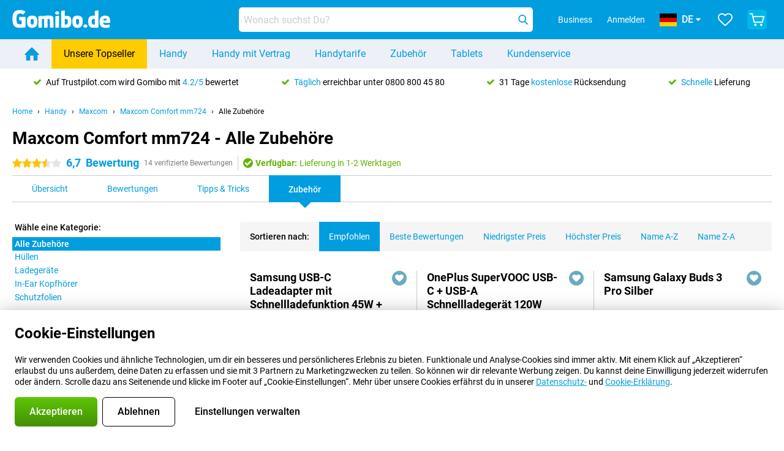

--- FILE ---
content_type: text/html; charset=UTF-8
request_url: https://www.gomibo.de/maxcom-comfort-mm724/zubehoer
body_size: 45646
content:
<!DOCTYPE html>

<html lang="de-DE" data-lang="de">
	<head>
		
						<title data-react-helmet="true">Maxcom Comfort mm724 - Zubehör - Gomibo.de</title>

			
				<meta http-equiv="Content-Type" content="text/html; charset=UTF-8" data-react-helmet="true">
				<meta http-equiv="X-UA-Compatible" content="IE=edge" data-react-helmet="true">

				<meta name="author" content="Gomibo.de" data-react-helmet="true">
				<meta name="copyright" content="&copy; Gomibo.de" data-react-helmet="true">
				<meta name="viewport" content="width=device-width, initial-scale=1" data-react-helmet="true">
				<meta name="format-detection" content="telephone=no" data-react-helmet="true">

				<meta name="google-site-verification" content="TvBeIyAFVVs_hVEQKqVUUEVnS6z23d06wqhdX3KgngM" data-react-helmet="true">

				<meta name="description" content="Du findest das alles Zubehör für das Maxcom Comfort mm724 unter Gomibo.de ✓ 31 Rückgaberecht" data-react-helmet="true">
				<meta name="robots" content="index,follow" data-react-helmet="true">
				<link rel="canonical" href="https://www.gomibo.de/maxcom-comfort-mm724/zubehoer" data-react-helmet="true">
			
			
					<link data-react-helmet="true" rel="alternate" href="https://www.belsimpel.nl/maxcom-comfort-mm724/accessoires" hreflang="nl-nl">
					<link data-react-helmet="true" rel="alternate" href="https://www.gomibo.de/maxcom-comfort-mm724/zubehoer" hreflang="de-de">
					<link data-react-helmet="true" rel="alternate" href="https://www.gomibo.at/maxcom-comfort-mm724/zubehoer" hreflang="de-at">
					<link data-react-helmet="true" rel="alternate" href="https://www.gomibo.ie/maxcom-comfort-mm724/accessories" hreflang="en-ie">
					<link data-react-helmet="true" rel="alternate" href="https://www.gomibo.be/nl/maxcom-comfort-mm724/accessoires" hreflang="nl-be">
					<link data-react-helmet="true" rel="alternate" href="https://www.gomibo.be/fr/maxcom-comfort-mm724/accessoires" hreflang="fr-be">
					<link data-react-helmet="true" rel="alternate" href="https://www.gomibo.co.uk/maxcom-comfort-mm724/accessories" hreflang="en-gb">
					<link data-react-helmet="true" rel="alternate" href="https://www.gomibo.se/en/maxcom-comfort-mm724/accessories" hreflang="en-se">
					<link data-react-helmet="true" rel="alternate" href="https://www.gomibo.se/maxcom-comfort-mm724/tillbehor" hreflang="sv-se">
					<link data-react-helmet="true" rel="alternate" href="https://www.gomibo.ch/de/maxcom-comfort-mm724/zubehoer" hreflang="de-ch">
					<link data-react-helmet="true" rel="alternate" href="https://www.gomibo.ch/en/maxcom-comfort-mm724/accessories" hreflang="en-ch">
					<link data-react-helmet="true" rel="alternate" href="https://www.gomibo.ch/it/maxcom-comfort-mm724/accessori" hreflang="it-ch">
					<link data-react-helmet="true" rel="alternate" href="https://www.gomibo.ch/fr/maxcom-comfort-mm724/accessoires" hreflang="fr-ch">
					<link data-react-helmet="true" rel="alternate" href="https://www.gomibo.fi/en/maxcom-comfort-mm724/accessories" hreflang="en-fi">
					<link data-react-helmet="true" rel="alternate" href="https://www.gomibo.fi/maxcom-comfort-mm724/lisavarusteet" hreflang="fi-fi">
					<link data-react-helmet="true" rel="alternate" href="https://www.gomibo.pl/en/maxcom-comfort-mm724/accessories" hreflang="en-pl">
					<link data-react-helmet="true" rel="alternate" href="https://www.gomibo.pl/maxcom-comfort-mm724/akcesoria" hreflang="pl-pl">
					<link data-react-helmet="true" rel="alternate" href="https://www.gomibo.it/en/maxcom-comfort-mm724/accessories" hreflang="en-it">
					<link data-react-helmet="true" rel="alternate" href="https://www.gomibo.it/maxcom-comfort-mm724/accessori" hreflang="it-it">
					<link data-react-helmet="true" rel="alternate" href="https://www.gomibo.es/en/maxcom-comfort-mm724/accessories" hreflang="en-es">
					<link data-react-helmet="true" rel="alternate" href="https://www.gomibo.es/maxcom-comfort-mm724/accesorios" hreflang="es-es">
					<link data-react-helmet="true" rel="alternate" href="https://www.gomibo.cz/en/maxcom-comfort-mm724/accessories" hreflang="en-cz">
					<link data-react-helmet="true" rel="alternate" href="https://www.gomibo.cz/maxcom-comfort-mm724/prislusenstvi" hreflang="cs-cz">
					<link data-react-helmet="true" rel="alternate" href="https://www.gomibo.no/en/maxcom-comfort-mm724/accessories" hreflang="en-no">
					<link data-react-helmet="true" rel="alternate" href="https://www.gomibo.no/maxcom-comfort-mm724/tilbehor" hreflang="no-no">
					<link data-react-helmet="true" rel="alternate" href="https://www.gomibo.fr/en/maxcom-comfort-mm724/accessories" hreflang="en-fr">
					<link data-react-helmet="true" rel="alternate" href="https://www.gomibo.fr/maxcom-comfort-mm724/accessoires" hreflang="fr-fr">
					<link data-react-helmet="true" rel="alternate" href="https://www.gomibo.dk/en/maxcom-comfort-mm724/accessories" hreflang="en-dk">
					<link data-react-helmet="true" rel="alternate" href="https://www.gomibo.dk/maxcom-comfort-mm724/tilbehor" hreflang="da-dk">
					<link data-react-helmet="true" rel="alternate" href="https://www.gomibo.gr/en/maxcom-comfort-mm724/accessories" hreflang="en-gr">
					<link data-react-helmet="true" rel="alternate" href="https://www.gomibo.hr/en/maxcom-comfort-mm724/accessories" hreflang="en-hr">
					<link data-react-helmet="true" rel="alternate" href="https://www.gomibo.cy/en/maxcom-comfort-mm724/accessories" hreflang="en-cy">
					<link data-react-helmet="true" rel="alternate" href="https://www.gomibo.ee/en/maxcom-comfort-mm724/accessories" hreflang="en-ee">
					<link data-react-helmet="true" rel="alternate" href="https://www.gomibo.hu/en/maxcom-comfort-mm724/accessories" hreflang="en-hu">
					<link data-react-helmet="true" rel="alternate" href="https://www.gomibo.lu/en/maxcom-comfort-mm724/accessories" hreflang="en-lu">
					<link data-react-helmet="true" rel="alternate" href="https://www.gomibo.lv/en/maxcom-comfort-mm724/accessories" hreflang="en-lv">
					<link data-react-helmet="true" rel="alternate" href="https://www.gomibo.lt/en/maxcom-comfort-mm724/accessories" hreflang="en-lt">
					<link data-react-helmet="true" rel="alternate" href="https://www.gomibo.mt/en/maxcom-comfort-mm724/accessories" hreflang="en-mt">
					<link data-react-helmet="true" rel="alternate" href="https://www.gomibo.pt/en/maxcom-comfort-mm724/accessories" hreflang="en-pt">
					<link data-react-helmet="true" rel="alternate" href="https://www.gomibo.pt/maxcom-comfort-mm724/acessorios" hreflang="pt-pt">
					<link data-react-helmet="true" rel="alternate" href="https://www.gomibo.ro/en/maxcom-comfort-mm724/accessories" hreflang="en-ro">
					<link data-react-helmet="true" rel="alternate" href="https://www.gomibo.sk/en/maxcom-comfort-mm724/accessories" hreflang="en-sk">
					<link data-react-helmet="true" rel="alternate" href="https://www.gomibo.si/en/maxcom-comfort-mm724/accessories" hreflang="en-si">
			

			
									<link
						rel="preconnect"
						href="//bsimg.nl"
												data-react-helmet="true"
					>
									<link
						rel="preconnect"
						href="//www.google-analytics.com"
												data-react-helmet="true"
					>
									<link
						rel="preconnect"
						href="//www.googletagmanager.com"
												data-react-helmet="true"
					>
									<link
						rel="preconnect"
						href="//googleads.g.doubleclick.net"
													crossorigin
												data-react-helmet="true"
					>
									<link
						rel="preconnect"
						href="//connect.facebook.net"
													crossorigin
												data-react-helmet="true"
					>
									<link
						rel="preconnect"
						href="//www.facebook.com"
													crossorigin
												data-react-helmet="true"
					>
									<link
						rel="preconnect"
						href="//s3-eu-west-1.amazonaws.com"
													crossorigin
												data-react-helmet="true"
					>
				
									<link href="https://www.googletagmanager.com/gtag/js?id=G-3SQE9JESXT" rel="preload" as="script">
				
									<script>
						(function(w, d, s, l, i, z) {
							w[l] = w[l] || [];
							w[l].push({
								'gtm.start': new Date().getTime(),
								event: 'gtm.js'
							});
							var f = d.getElementsByTagName(s)[0],
								j = d.createElement(s),
								dl = l != 'dataLayer' ? '&l=' + l : '';
							j.async = true;
							j.src = z + '/aabcona/gtm.js?id=' + i + dl;
							f.parentNode.insertBefore(j, f);
						})(window, document, 'script', 'dataLayer', 'GTM-53X4FWPR', 'https://www.gomibo.de');
					</script>
							

			
			
				<meta name="theme-color" content="#009ddf" data-react-helmet="true"> 				<link rel="icon" type="image/png" href="https://bsimg.nl/assets/img/shared/branding/gomibo_de/favicon/favicon-96x96.png" sizes="96x96" data-react-helmet="true" />
				<link rel="icon" type="image/svg+xml" href="https://bsimg.nl/assets/img/shared/branding/gomibo_de/favicon/favicon.svg" data-react-helmet="true" />
				<link rel="shortcut icon" href="https://bsimg.nl/assets/img/shared/branding/gomibo_de/favicon/favicon.ico" data-react-helmet="true" />
				<link rel="apple-touch-icon" sizes="180x180" href="https://bsimg.nl/assets/img/shared/branding/gomibo_de/favicon/apple-touch-icon.png" data-react-helmet="true" />
			

			
							

			
				<meta name="twitter:card" content="summary_large_image" data-react-helmet="true">
									<meta name="twitter:site" content="@gomibo" data-react-helmet="true">
							

			
				<meta property="og:locale" content="de_DE" data-react-helmet="true">
				<meta property="og:type" content="website" data-react-helmet="true">
				<meta property="og:site_name" content="Gomibo.de" data-react-helmet="true">
				
					<meta property="og:url" content="https://www.gomibo.de/maxcom-comfort-mm724/zubehoer" data-react-helmet="true">
					<meta property="og:title" content="Maxcom Comfort mm724 - Zubehör" data-react-helmet="true">
					<meta property="og:description" content="Du findest das alles Zubehör für das Maxcom Comfort mm724 unter Gomibo.de ✓ 31 Rückgaberecht" data-react-helmet="true">
				
				
					<meta property="og:image" content="https://bsimg.nl/images/maxcom-comfort-mm724-zwart_7.png/gBjVzQ3Db8DacTWf4ug7vQ0oczo%3D/fit-in/0x0/filters%3Aupscale%28%29" data-react-helmet="true">
					<meta property="og:image:secure_url" content="https://bsimg.nl/images/maxcom-comfort-mm724-zwart_7.png/gBjVzQ3Db8DacTWf4ug7vQ0oczo%3D/fit-in/0x0/filters%3Aupscale%28%29" data-react-helmet="true">
					
						<meta property="og:image:width" content="325" data-react-helmet="true">
					
					
						<meta property="og:image:height" content="505" data-react-helmet="true">
					
				
			

			
			<script id="head_breadcrumbs" type="application/ld+json" data-react-helmet="true">
				{
    "@context": "https://schema.org",
    "@type": "BreadcrumbList",
    "itemListElement": [
        {
            "@type": "ListItem",
            "position": 1,
            "item": {
                "@id": "https://www.gomibo.de/",
                "name": "Home"
            }
        },
        {
            "@type": "ListItem",
            "position": 2,
            "item": {
                "@id": "https://www.gomibo.de/handy",
                "name": "Handy"
            }
        },
        {
            "@type": "ListItem",
            "position": 3,
            "item": {
                "@id": "https://www.gomibo.de/handy/maxcom",
                "name": "Maxcom"
            }
        },
        {
            "@type": "ListItem",
            "position": 4,
            "item": {
                "@id": "https://www.gomibo.de/maxcom-comfort-mm724",
                "name": "Maxcom Comfort mm724"
            }
        },
        {
            "@type": "ListItem",
            "position": 5,
            "item": {
                "@id": "https://www.gomibo.de/maxcom-comfort-mm724/zubehoer",
                "name": "Alle Zubeh\u00f6re"
            }
        }
    ]
}
			</script>
		

			
			<script id="head_schema" type="application/ld+json" data-react-helmet="true">
				{
    "@context": "https://schema.org",
    "@type": "Product",
    "name": "Maxcom Comfort mm724 Schwarz",
    "image": [
        "https://bsimg.nl/images/maxcom-comfort-mm724-zwart_7.png/gBjVzQ3Db8DacTWf4ug7vQ0oczo%3D/fit-in/0x0/filters%3Aupscale%28%29",
        "https://bsimg.nl/images/maxcom-comfort-mm724-zwart_8.png/z0bA8kRefMdg9cpc06_XsrxGfFw%3D/fit-in/0x0/filters%3Aupscale%28%29",
        "https://bsimg.nl/images/maxcom-comfort-mm724-zwart_9.png/MOvcapcZ_mu2NFJeuHJSNUpiPic%3D/fit-in/0x0/filters%3Aupscale%28%29",
        "https://bsimg.nl/images/maxcom-comfort-mm724-zwart_10.png/d9OuasyZCLCzZy5P8zGMWI_IHoY%3D/fit-in/0x0/filters%3Aupscale%28%29",
        "https://bsimg.nl/images/maxcom-comfort-mm724-zwart_11.png/A0gNyRaCks8GUnqIyKwemzJ7X2Y%3D/fit-in/0x0/filters%3Aupscale%28%29",
        "https://bsimg.nl/images/maxcom-comfort-mm724-zwart_12.png/7_OhqbC9yhocmEmbsLAfY3TUEMU%3D/fit-in/0x0/filters%3Aupscale%28%29"
    ],
    "url": "https://www.gomibo.de/maxcom-comfort-mm724/schwarz",
    "description": "\u00dcber Maxcom Comfort mm724 Schwarz: Spezifikationen, Bewertungen, Vertr\u00e4ge, Neuigkeiten, Tipps & Tricks, h\u00e4ufig gestellte Fragen, Zubeh\u00f6r und Bestellung des Produkts!",
    "gtin13": "5908235976761",
    "sku": "MM724",
    "brand": {
        "@type": "Thing",
        "name": "Maxcom"
    },
    "aggregateRating": {
        "@type": "AggregateRating",
        "ratingValue": 6.7000000000000002,
        "reviewCount": 14,
        "bestRating": 10,
        "worstRating": 0
    },
    "offers": {
        "@type": "Offer",
        "priceCurrency": "EUR",
        "price": 81,
        "url": "https://www.gomibo.de/maxcom-comfort-mm724/schwarz",
        "itemCondition": "https://schema.org/NewCondition",
        "availability": "https://schema.org/InStock",
        "seller": {
            "@type": "Organization",
            "name": "Gomibo.de",
            "url": "https://www.gomibo.de",
            "logo": "https://bsimg.nl/assets/img/shared/branding/gomibo_de/social/share_logo.png",
            "email": "info@gomibo.de",
            "telephone": "+498008004580"
        }
    }
}
			</script>
		

							<script>
					try {
						if (!/^(?!Windows).*Linux.*Android [0-9]+[0-9.]*/i.test(navigator.userAgent)) {
							var document_head = document.getElementsByTagName('head')[0];
							var fonts_css_link = document.createElement('link');
							fonts_css_link.rel = 'stylesheet';
							fonts_css_link.type = 'text/css';
							fonts_css_link.media = 'screen';
														fonts_css_link.href = "/assets/css/responsive/gomibo/fonts.css?57619e445f74a8f4813f54ec89280902";
							document_head.appendChild(fonts_css_link);
						}
					} catch (err) {
											}
				</script>
			
						<script type="module" src="/assets/react/vendor.js?719b26a265f96ecdf9d0"></script>
			<script type="module" src="/assets/react/commons.js?3087ca1da660f7a1035e"></script>
			<script type="module" src="/assets/react/app.js?1751a02631d8460c4222"></script>
			<script type="module" src="/assets/react/header.js?9a1d199f0597956cd86e"></script>
			
	<script type="module" src="/assets/react/productdetail.js?b3a862aba02bd40e3755"></script>
	<link rel="preload" as="image" href="https://bsimg.nl/assets/img/shared/branding/gomibo_de/logo/site_header.png">
	

						
						

    	<script data-name="windowVariable">window.allowSentry = "true"</script>
	<script data-name="windowVariable">window.deployedGitSha = "e242c816b6aab132e77810b9ff8c1c78e5232088"</script>
	<script data-name="windowVariable">window.sentryDsn = "https://748af9a1ce5f480290c68043c76a1ea2@sentry.belsimpel.nl/11"</script>
	<script data-name="windowVariable">window.staggeredVariations = "null"</script>



                        	<script data-name="windowVariable">window.translations = "[{\"de\":{\"\":\"\",\"%number_of_reviews% verified review\":[\"{count, plural,\",\"one {%number_of_reviews% verifizierte Bewertung}\",\"other {%number_of_reviews% verifizierte Bewertungen}\",\"}\"],\"%number_of_stars% star\":[\"{count, plural,\",\"one {%number_of_stars% Stern}\",\"other {%number_of_stars% Sterne}\",\"}\"],\"(This review is) about [provider name]\\u0004about %provider_name%\":\"\\u00fcber %provider_name%\",\"(This review is) about the [variant name]\\u0004about the %variant_name%\":\"\\u00fcber das %variant_name%\",\"(excl. VAT)\":\"(exkl. MwSt)\",\"(provider dependent)\":\"(anbieterabh\\u00e4ngig)\",\"9701 DA\":\"9701 DA\",\"Add %product_name% to your shopping cart\":\"%product_name% in den Warenkorb legen\",\"All news articles\":\"Alle Nachrichtenbeitr\\u00e4ge\",\"All pros & cons\":\"Alle Pro und Kontra\",\"All reviews\":\"Alle Bewertungen\",\"Buy a SIM Free %product_group_name%? The options:\":\"Ein SIM-freies %product_group_name%? Die Optionen:\",\"Buy the %product_group_name%? The options:\":\"%product_group_name% kaufen? Die Optionen:\",\"Capacity\":\"Kapazit\\u00e4t\",\"Capacity:\":\"Kapazit\\u00e4t:\",\"Change address\":\"Adresse \\u00e4ndern\",\"Check postal code\":\"Postleitzahl pr\\u00fcfen\",\"Choose your provider...\":\"W\\u00e4hle Deinen Anbieter...\",\"Colour\":\"Farbe\",\"Colour and capacity\":\"Farbe und Kapazit\\u00e4t\",\"Colour and capacity:\":\"Farbe und Kapazit\\u00e4t:\",\"Colour:\":\"Farbe:\",\"Complete description\":\"Vollst\\u00e4ndige Beschreibung\",\"Con\":\"Kontra\",\"Condition:\":\"Zustand:\",\"Confirm\":\"Best\\u00e4tigen\",\"Delivery time\":\"Lieferzeit\",\"Detailed specifications\":\"Ausf\\u00fchrliche Spezifikationen\",\"Device upfront\":\"Handy einmalig\",\"Enter your email address\":\"Schicke Deine E-Mail-Adresse\",\"Estimated retail price\":\"Erwarteter Verkaufspreis\",\"Everything about %provider% and your contract\":\"Alles \\u00fcber %provider% und Deinen Vertrag\",\"Everything about the %product_group_name%\":\"Alles \\u00fcber das %product_group_name%\",\"Excl. VAT\":\"Exkl. MwSt\",\"Go straight to:\":\"Direkt zu:\",\"Hide compatible products\":\"Kompatiblen Produkte ausblenden\",\"House number\":\"Hausnummer\",\"House number:\":\"Hausnummer:\",\"How are our reviews created?\":\"Wie werden unsere Bewertungen erstellt?\",\"I recommend this product\":\"Ich empfehle dieses Produkt\",\"Icon %name%\":\"Symbol %name%\",\"In stock\":\"Verf\\u00fcgbar\",\"In stock:\":\"Verf\\u00fcgbar:\",\"Incl. VAT\":\"Inkl. MwSt\",\"Information\":\"Mehr Informationen\",\"Keep me updated\":\"Halte mich auf dem Laufenden\",\"Language:\":\"Sprache:\",\"Loading...\":\"Laden...\",\"More information\":\"Mehr Informationen\",\"More videos\":\"Mehr videos\",\"News article contains a video\":\"Neuigkeiten enth\\u00e4lt ein Video\",\"No reviews yet\":\"Noch keine Bewertungen\",\"Not in stock\":\"Nicht auf Lager\",\"Not in stock %clr_grey_dark%%plain%at this store %with_provider% %end_plain%%end_clr_grey_dark%\":\"Nicht %clr_grey_dark%%plain%in diesem Store %with_provider% %end_plain% %end_clr_grey_dark% vorr\\u00e4tig\",\"Not in stock %clr_grey_dark%%plain%at this store%end_plain%%end_clr_grey_dark%\":\"Nicht %clr_grey_dark%%plain%in diesem Store %end_plain%%end_clr_grey_dark% vorr\\u00e4tig\",\"Order\":\"In den Warenkorb\",\"Play video\":\"Video abspielen\",\"Postal code\":\"Postleitzahl\",\"Postal code:\":\"Postleitzahl:\",\"Price\":\"Preis\",\"Pro\":\"Pro\",\"Provider-dependent delivery time\":\"Lieferzeit abh\\u00e4ngig vom Anbieter\",\"Rate this review with a \'thumbs down\'\":\"Gebe dieser Bewertung einen \\u201eDaumen runter\\u201c\",\"Rate this review with a \'thumbs up\'\":\"Gebe dieser Bewertung einen \\u201eDaumen hoch\\u201c\",\"Repairability index\":\"Reparierbarkeitsindex\",\"Retail price\":\"Kaufpreis\",\"Scroll down for more information\":\"F\\u00fcr weitere Informationen nach unten scrollen\",\"See terms and conditions for special offers\":\"Siehe Bedingungen und Voraussetzungen f\\u00fcr Sonderangebote\",\"Select your bundle:\":\"W\\u00e4hle Deinen Tarif:\",\"Show all compatible products (%amount%)\":\"Alle kompatiblen Produkte anzeigen (%amount%)\",\"Something went wrong while saving your rating. Please try again in a few minutes.\":\"Etwas ist beim Speichern Deiner Bewertung schiefgelaufen. Versuche es in einigen Minuten nochmal.\",\"Sort by:\":\"Sortieren nach:\",\"Special Offer:\":\"Sonderangebot:\",\"Storage\":\"Speicherplatz\",\"Store availability\":\"Auf Lager im Store\",\"Store:\":[\"{count, plural,\",\"one {Gesch\\u00e4ft:}\",\"other {Gesch\\u00e4fte:}\",\"}\"],\"Suffix\":\"Zusatz\",\"The %product_name% is compatible to use in combination with the following phones and tablets.\":\"Dieses Produkt ist kompatibel mit den folgenden Handys und Tablets\",\"The benefits of ordering at %domain_name%\":\"Die Vorteile einer Bestellung bei %domain_name%\",\"Tip!\":\"Tipp!\",\"Video\":\"Video\",\"Video:\":\"Video:\",\"View all outlets\":\"Alle Verkaufsstellen anzeigen\",\"View frequencies\":\"Frequenzen anzeigen\",\"You cannot re-rate this review\":\"Du k\\u00f6nntest diese Rezension nicht erneut bewerten\",\"Your email address\":\"Deine E-Mail Adresse\",\"a\":\"a\",\"excl. VAT\":\"Exkl. MwSt\",\"from:\":\"ab:\"}},{\"de\":{\"\":\"\",\"%current_provider% continues as %new_provider%\":\"%current_provider% ist ab jetzt %new_provider%\",\"%number% result\":[\"{count, plural,\",\"one {%number% Ergebnis}\",\"other {%number% Ergebnisse}\",\"}\"],\"(excl. VAT)\":\"(exkl. MwSt)\",\"Adapter cable\":\"Adapter Kabel\",\"Add another %device%\":\"Ein weitere %device% hinzuf\\u00fcgen\",\"Additional customer benefit\":\"Extra Kundenvorteil\",\"All %count% filters\":\"Alle %count% Filter\",\"All options\":\"Alle Optionen\",\"Amount\":\"Anzahl\",\"Audio cable\":\"Audio Kabel\",\"Battery case\":\"Battery Case h\\u00fcllen\",\"Bike holders\":\"Fahrrad-Halterungen\",\"Black speakers\":\"Schwarze Lautsprecher\",\"Bluetooth\":\"Bluetooth\",\"Both\":\"Beide\",\"Built-in GPS\":\"GPS intregiert\",\"Calculation example\":\"Beispiel einer Berechnung\",\"Car chargers\":\"Auto-Ladeger\\u00e4te\",\"Car holders\":\"Autohalterungen\",\"Change or reset your filters for more results\":\"\\u00c4ndere oder setzte Deine Filter zur\\u00fcck\",\"Charges telephone\":\"Kann Handy aufladen\",\"Check out the best offer for your phone number\":\"Schaue Dir das beste Angebot f\\u00fcr Deine Rufnummer an\",\"Check out your loyalty discount at your provider\":\"Schaue Dir den Treuerabatt Deines Anbieters an\",\"Clear\":\"L\\u00f6schen\",\"Click on the product image for more information.\":\"Klicke auf das Produktbild f\\u00fcr weitere Informationen.\",\"Clip holders\":\"Mit Klemme\",\"Close\":\"Schlie\\u00dfen\",\"Contract length\":\"Vertragslaufzeit\",\"Costs per term\":\"Kosten pro Laufzeit\",\"Data cable\":\"Data Kabel\",\"Device name\":\"Name des Ger\\u00e4ts\",\"Do you get a loyalty discount?\":\"Erhalte jetzt Deinen Kombi-Rabatt!\",\"Do you get a loyalty or family discount with %brand_name%?\":\"Schon gewusst? Bei %brand_name% gibt es jetzt Kombi-Rabatte von verschiedenen Anbietern!\",\"Do you want more information about the European standard form and paying in instalments?\":\"M\\u00f6chtest Du mehr Informationen \\u00fcber das europ\\u00e4ische Standardformular und die Zahlung in Raten?\",\"Don\'t know what you want?\":\"Du wei\\u00dft nicht, was Du willst?\",\"Done in 2 minutes.\":\"In 2 Minuten erledigt.\",\"Dual SIM\":\"Dual-Sim\",\"Filter\":\"Filter\",\"Filter %device_type%\":\"Filter %device_type%\",\"Filter contracts\":\"Vertr\\u00e4ge filtern\",\"Filters:\":\"Filter:\",\"Find the best deals\":\"Finde das beste Angebot\",\"Find your ideal %device%\":\"Finde Dein passendes %device%\",\"First select your\":\"W\\u00e4hle erst Dein\",\"Fixed debit interest rate\":\"Fester Debit-Zinssatz\",\"For fitness\":\"F\\u00fcr Fitness\",\"For men\":\"F\\u00fcr Herren\",\"For women\":\"F\\u00fcr Damen\",\"Get your hands on the %device_name% right now.\":\"Hole Dir sofort das %device_name% nach Hause.\",\"Grid\":\"Raster\",\"HDMI cable\":\"HDMI Kabel\",\"Hardened glass\":\"Geh\\u00e4rtetes Glas\",\"Hide filters\":\"Filter ausblenden\",\"In ear\":\"In-ear\",\"Leave blank to view all results\":\"Lasse das Feld leer, um alle Ergebnisse anzuzeigen\",\"Less options\":\"Weniger Optionen\",\"Lightning cable\":\"Lightning Kabel\",\"Lightning connector\":\"Lightning Anschluss\",\"List\":\"Liste\",\"MobielWerkt B.V. acts as an intermediary for different providers, acts as an exempt intermediary for the Finance B.V. of the chosen provider, and does not give advice about the device loan.\":\"Die MobielWerkt B.V. fungiert als Vermittler f\\u00fcr verschiedene Anbieter, fungiert als freigestellter Vermittler f\\u00fcr die Finance B.V. des gew\\u00e4hlten Anbieters und gibt keine Beratung \\u00fcber den Ger\\u00e4tekredit.\",\"More information\":\"Mehr Informationen\",\"Multipoint pairing\":\"Multipoint pairing\",\"No products were found\":\"Es wurden keine Produkte gefunden\",\"No products were found.\":\"Es wurden keine Produkte gefunden.\",\"Noise cancelling\":\"Noise Cancelling\",\"Noise filtering\":\"Noise Filtering\",\"Orders can be placed from 4 months before the end of your current contract.\":\"Bestellungen k\\u00f6nnen ab 4 Monate vor Ablauf Deines aktuellen Vertrages aufgegeben werden.\",\"Over ear\":\"Over ear\",\"Personal offers\":\"Pers\\u00f6nliche Angebote\",\"Price\":\"Preis\",\"Product\":\"Produkt\",\"Products\":\"Produkte\",\"Quick charging\":\"Schnelladeger\\u00e4te\",\"Read it here.\":\"Lese es hier.\",\"Read less\":\"Weniger lesen\",\"Read more...\":\"Mehr lesen...\",\"Reset\":\"Zur\\u00fccksetzen\",\"Reset all filters.\":\"Alle Filter zur\\u00fccksetzen.\",\"See which discounts and extras you can get\":\"Schaue hier, welche Erm\\u00e4\\u00dfigungen und Extras Du erhalten kannst\",\"Select the products that are already active on your address, and see which benefits you\'ll get:\":\"Hier kannst Du ausw\\u00e4hlen, welche weiteren Dienste\\/Produkte Du bereits von unseren Mobilfunkanbietern beziehst:\",\"Select your %device%\":\"Suche Dir Dein %device% aus\",\"Show %number% result\":[\"{count, plural,\",\"one {Anzeigen %number% Ergebnis}\",\"other {Anzeigen %number% Ergebnisse}\",\"}\"],\"Sort\":\"Sortiere\",\"Sort by:\":\"Sortieren nach:\",\"Stock\":\"Vorrat\",\"The device loan is a form of non-revolving purchase financing by the Finance B.V. of the chosen partner.\":\"Der Ger\\u00e4tekredit ist eine Form der nicht r\\u00fcckzahlungspflichtigen Kauffinanzierung durch die Finance B.V. des gew\\u00e4hlten Partners.\",\"This table contains a calculation for a device loan and the price per month as an example.\":\"Diese Tabelle enth\\u00e4lt eine Berechnung f\\u00fcr einen Ger\\u00e4tekredit und den Preis pro Monat als Beispiel.\",\"Tip!\":\"Tipp!\",\"Total credit amount\":\"Gesamter Kreditbetrag\",\"Total device costs\":\"Gesamtkosten f\\u00fcr das Ger\\u00e4t\",\"Transparent cases\":\"Transparente H\\u00fcllen\",\"USB-C connection\":\"USB-C Kabel\",\"USB-C connector\":\"USB-C Kabel\",\"Undo filters\":\"Filter r\\u00fcckg\\u00e4ngig machen\",\"Upfront payment\":\"Einmalige Zahlung\",\"Water resistant\":\"Wasserbest\\u00e4ndig\",\"Which products are already registered to your address?\":\"Welche Produkte sind bereits auf Deiner Adresse registriert?\",\"White headphones\":\"Wei\\u00dfen Kopfh\\u00f6rer\",\"Wireless\":\"Kabellos\",\"Wireless chargers\":\"Kabellosem Ladeger\\u00e4te\",\"Wireless charging\":\"Kabelloses Aufladen\",\"You can upgrade or switch!\":\"Du kannst verl\\u00e4ngern oder wechseln!\",\"You will need to determine whether the device loan fits your personal circumstances.\":\"Du musst selbst feststellen, ob der Ger\\u00e4tekredit zu Deinen pers\\u00f6nlichen Umst\\u00e4nden passt.\",\"You\'ll always keep %phone_number% for free.\":\"Du beh\\u00e4ltst %phone_number% immer kostenlos.\",\"Your %current_provider% contract has been converted to a %new_provider% contract. Do you want to upgrade your current contract? Then you can upgrade your %new_provider% contract via %brand_name%.\":\"Dein %current_provider%-Vertrag wird in einen %new_provider%-Vertrag umgewandelt. Willst Du Deinen derzeitigen Vertrag verl\\u00e4ngern? Dann kannst Du Deinen %new_provider%-Vertrag bei %brand_name% verl\\u00e4ngern.\",\"Your current contract\'s end date:\":\"Das Enddatum Deines aktuellen Vertrags:\",\"current provider\":\"derzeitiger Anbieter\"}},{\"de\":{\"\":\"\",\"%bold%Please note!%end_bold% Certain products have been removed from your favourites list because they are no longer available or the bundle has changed.\":\"%bold%Bitte beachten!%end_bold% Bestimmte Produkte wurden von Deiner Favoritenliste entfernt, weil sie nicht mehr verf\\u00fcgbar sind oder das Bundle ge\\u00e4ndert wurde.\",\"%contract_duration_in_months% month\":[\"{count, plural,\",\"one {%contract_duration_in_months% Monat}\",\"other {%contract_duration_in_months% Monate}\",\"}\"],\"%credit% prepaid credit\":\"%credit% Guthaben\",\"%number% options selected\":\"%number% Optionen ausgew\\u00e4hlt\",\"%number_of_items% item\":[\"{count, plural,\",\"one {%number_of_items% Artikel}\",\"other {%number_of_items% Artikel}\",\"}\"],\"%number_of_orders% pending order\":[\"{count, plural,\",\"one {%number_of_orders% ausstehende Bestellung}\",\"other {%number_of_orders% ausstehende Bestellungen}\",\"}\"],\"%number_of_reviews% review\":[\"{count, plural,\",\"one {%number_of_reviews% Bewertung}\",\"other {%number_of_reviews% Bewertungen}\",\"}\"],\"%number_of_reviews% verified review\":[\"{count, plural,\",\"one {%number_of_reviews% verifizierte Bewertung}\",\"other {%number_of_reviews% verifizierte Bewertungen}\",\"}\"],\"%number_of_stars% star\":[\"{count, plural,\",\"one {%number_of_stars% Stern}\",\"other {%number_of_stars% Sterne}\",\"}\"],\"%provider_name% Data Only contract\":\"%provider_name%-Data Only-Vertrag\",\"%provider_name% Data Only upgrade\":\"%provider_name%-Data Only-Verl\\u00e4ngerung\",\"%provider_name% Sim Only contract\":\"%provider_name%-SIM Only-Vertrag\",\"%provider_name% Sim Only contract - Young\":\"%provider_name%-SIM Only-Vertrag - Young\",\"%provider_name% Sim Only upgrade\":\"%provider_name%-SIM Only-Verl\\u00e4ngerung\",\"%provider_name% Sim Only upgrade - Young\":\"%provider_name%-SIM Only-Verl\\u00e4ngerung - Young\",\"%provider_name% contract\":\"%provider_name% Vertrag\",\"%provider_name% contract - Young\":\"%provider_name% Vertrag - Young\",\"%provider_name% upgrade\":\"%provider_name% Upgrade\",\"%provider_name% upgrade - Young\":\"%provider_name%-SIM Upgrade - Young\",\"(excl. VAT):\":\"(exkl. MwSt):\",\"1 year\":\"1 Jahr\",\"2 year\":\"24 Monate\",\"3-in-1 SIM card\":\"3-in-1-SIM-Karte\",\"A letter with a simple step-by-step plan is included with the delivered SIM card. We will transfer your own phone number to your new SIM card on the same day that you perform these steps.\":\"Ein Brief mit einem einfachen Schritt-f\\u00fcr-Schritt-Plan ist der gelieferten SIM-Karte beigef\\u00fcgt. Wir \\u00fcbertragen Deine eigene Rufnummer auf Deine neue SIM-Karte am selben Tag, an dem Du diese Schritte ausf\\u00fchrst.\",\"A verification token has been sent to your email address. Fill in this verification token to log in.\":\"Ein Verifizierungs-Token wurde an Deine E-Mail-Adresse gesendet. F\\u00fclle dieses Verifizierungs-Token aus, um Dich anzumelden.\",\"Accessories made for the %device_name% - Recommended by our experts\":\"Zubeh\\u00f6r f\\u00fcr das %device_name% - Empfohlen von unseren Experten\",\"Add %product_name% to your shopping cart\":\"%product_name% in den Warenkorb legen\",\"Add products to your favourites by clicking on \":\"F\\u00fcge Produkte zu Deinen Favoriten hinzu mit einem Klick auf \",\"Add to your favourites\":\"Zu Deinen Favoriten hinzuf\\u00fcgen\",\"Added\":\"Hinzugef\\u00fcgt\",\"Added to your shopping cart\":\"Zu Deinem Warenkorb hinzugef\\u00fcgt\",\"After %amount% month:\":[\"{count, plural,\",\"one {Nach %amount% Monat:}\",\"other {Nach %amount% Monaten:}\",\"}\"],\"All options\":\"Alle Optionen\",\"Already have an account?\":\"Hast Du bereits ein Konto?\",\"Amount\":\"Anzahl\",\"Amount:\":\"Anzahl:\",\"Are you staying with the same provider?\":\"Bleibst Du beim gleichen Anbieter?\",\"As the name suggests, you\'ll receive 3 sizes in 1.\":\"Wie der Name schon sagt, erh\\u00e4lst Du 3 Gr\\u00f6\\u00dfen in 1.\",\"At home or at work:\":\"Zu Hause oder am Arbeitsplatz:\",\"At home, at work, or via PostNL pick-up point:\":\"Zu Hause, am Arbeitsplatz oder \\u00fcber den PostNL-Abholpunkt:\",\"Business\":\"Gesch\\u00e4ftlich\",\"By entering your details, you agree to our privacy statement.\":\"Durch die Eingabe Deiner Daten erkl\\u00e4rst Du Dich mit unserer Datenschutzerkl\\u00e4rung einverstanden.\",\"Cable connection\":\"Kabelanschluss\",\"Can you transfer %number%?\":\"Kannst Du %number% \\u00fcbertragen?\",\"Change shopping cart\":\"Warenkorb \\u00e4ndern\",\"Check now\":\"Jetzt pr\\u00fcfen\",\"Check other data\":\"Andere Daten pr\\u00fcfen\",\"Check with %current_provider% if you can already take or renew %phone_number% and see your personal discount\":\"Pr\\u00fcfe bei %current_provider%, ob Du %phone_number% bereits verl\\u00e4ngern oder \\u00fcbertragen kannst:\",\"Check with %current_provider% whether you can already upgrade or transfer %phone_number%:\":\"Pr\\u00fcfe bei %current_provider%, ob Du %phone_number% bereits verl\\u00e4ngern oder \\u00fcbertragen kannst:\",\"Choose your bundle\":\"Zum Tarif\",\"Choose your provider...\":\"W\\u00e4hle Deinen Anbieter...\",\"Choose your upgrade\":\"W\\u00e4hle Deine Verl\\u00e4ngerung\",\"Clear entered value\":\"Eingegebenen Wert l\\u00f6schen\",\"Click on the link in the email to activate your account.\":\"Klicke auf den Link in der E-Mail, um Dein Konto zu aktivieren.\",\"Click on the link in the email to reset your password.\":\"Klicke auf den Link in der E-Mail, um Dein Passwort zur\\u00fcckzusetzen.\",\"Close\":\"Schlie\\u00dfen\",\"Close this message\":\"Diese Nachricht schlie\\u00dfen\",\"Compact version\\u0004Add to cart\":\"In den Korb\",\"Confirm\":\"Best\\u00e4tigen\",\"Confirm that this is you\":\"Best\\u00e4tige, dass Du das bist\",\"Continue\":\"Fortfahren\",\"Continue shopping\":\"Weiter einkaufen\",\"Contract:\":\"Vertrag:\",\"Copper connection\":\"Kupferverbindung\",\"Create a new password for\":\"Neues Passwort erstellen f\\u00fcr\",\"Create account\":\"Konto erstellen\",\"Create password\":\"Passwort erstellen\",\"Credit after registration at the provider.\":\"Guthaben nach Registrierung beim Anbieter.\",\"DSL connection\":\"DSL-Anschluss\",\"Date of birth\":\"Geburtsdatum\",\"Delete\":\"L\\u00f6schen\",\"Detailed information\":\"Ausf\\u00fchrliche Informationen\",\"Device payment:\":\"Zahlung f\\u00fcr das Ger\\u00e4t:\",\"Device upfront\":\"Handy einmalig\",\"Didn\'t receive an email? Please check your spam folder, or request the verification email again by\":\"Keine E-Mail erhalten? Bitte \\u00fcberpr\\u00fcfe Deinen Spam-Ordner, oder fordere die Best\\u00e4tigungs-E-Mail erneut an, indem Du\",\"Didn\'t receive an email? Please check your spam folder, or request the verification email again in %time% seconds.\":\"Keine E-Mail erhalten? Bitte \\u00fcberpr\\u00fcfe Deinen Spam-Ordner, oder fordere die Best\\u00e4tigungs-E-Mail in %time% Sekunden erneut an.\",\"Do you get a loyalty discount?\":\"Erhalte jetzt Deinen Kombi-Rabatt!\",\"Do you keep getting this message? Please try again in a couple of minutes.\":\"Erh\\u00e4ltst Du diese Nachricht immer wieder? Bitte versuche es in ein paar Minuten noch einmal.\",\"Do you want to save your favourites and be able to view them again at a later time?\":\"M\\u00f6chtest Du Deine Favoriten speichern und sp\\u00e4ter wieder einsehen k\\u00f6nnen?\",\"Don\'t have an account yet?\":\"Hast Du noch kein Konto?\",\"Don\'t lose sight of your favourites!\":\"Verliere Deine Favoriten nicht aus den Augen!\",\"Don\'t worry - free 31-day return period\":\"Keine Sorge - 31 Tage kostenlose R\\u00fcckgabefrist\",\"Done in 2 minutes.\":\"In 2 Minuten erledigt.\",\"Email address\":\"E-Mail Adresse\",\"Enter your current phone number\":\"Wie lautet Deine aktuelle Rufnummer?\",\"Enter your email address so we can send you an email to activate your account.\":\"Gebe Deine E-Mail-Adresse ein, damit wir Dir eine E-Mail zur Aktivierung Deines Kontos schicken k\\u00f6nnen.\",\"Enter your email address so we can send you an email to reset your password.\":\"Gebe Deine E-Mail-Adresse ein, damit wir Dir eine E-Mail zum Resetten Deines Passwords schicken k\\u00f6nnen.\",\"Excl. VAT\":\"Exkl. MwSt\",\"Expected delivery time:\":\"Vorraussichtliche Lieferzeit:\",\"External shop reviews\":\"Externe Shopbewertungen\",\"Featured deal!\":\"Ausgew\\u00e4hltes Angebot!\",\"Fiber connection\":\"Glasfaseranschluss\",\"Find and select your model\":\"Finde und w\\u00e4hle Dein Modell\",\"First month from %old_price% per month now only:\":[\"{count, plural,\",\"one {Im ersten Monat statt %old_price% pro Monat jetzt nur:}\",\"other {In den ersten %discount_period% Monaten von %old_price% pro Monat jetzt nur noch:}\",\"}\"],\"First month:\":[\"{count, plural,\",\"one {Erster Monat:}\",\"other {Ersten %amount% Monaten:}\",\"}\"],\"For questions or persisting problems, you can always reach us via\":\"Bei Fragen oder anhaltenden Problemen kannst Du uns jederzeit erreichen\",\"For your %provider% contract\":\"F\\u00fcr Deinen %provider%-Vertrag\",\"Forgot your password?\":\"Passwort vergessen?\",\"Free insurance against misuse\":\"Kostenlose Versicherung gegen Missbrauch\",\"From the moment that your number is transferred to %provider_name%, your old contract will be cancelled.\":\"Ab dem Moment, dass Deine Nummer auf %provider_name% \\u00fcbertragen ist, wird Dein alter Vertrag gek\\u00fcndigt.\",\"From the moment that your number is transferred, your old contract will be cancelled.\":\"Ab dem Moment, dass Deine Nummer \\u00fcbertragen ist, wird Dein alter Vertrag gek\\u00fcndigt.\",\"Get a loyalty discount! Which products are already registered to your address?\":\"Erhalte Deinen Treuerabatt! Sind bereits Produkte auf Deine Adresse registriert?\",\"Hide\":\"Verbergen\",\"House number\":\"Hausnummer\",\"Imperative\\u0004Log in\":\"Melde Dich dann an\",\"Imperative\\u0004create an account.\":\"erstelle ein Konto.\",\"In order to qualify for the loyalty discount of %selector%, you need more %provider% products.\":\"Um sich f\\u00fcr den Treuerabatt von %selector% zu qualifizieren, ben\\u00f6tigst Du mehr %provider%-Produkte.\",\"In stock\":\"Verf\\u00fcgbar\",\"In the meantime, you\'ll be able to use your old SIM card.\":\"In der Zwischenzeit kannst Du Deine alte SIM-Karte verwenden.\",\"Incl. VAT\":\"Inkl. MwSt\",\"Invalid address.\":\"Ung\\u00fcltige Adresse.\",\"Invalid date of birth.\":\"Ung\\u00fcltiges Geburtsdatum.\",\"It doesn\'t matter which provider you\'ve chosen.\":\"Es spielt keine Rolle, welchen Anbieter Du gew\\u00e4hlt hast.\",\"Leave blank to view all results\":\"Lasse das Feld leer, um alle Ergebnisse anzuzeigen\",\"Less options\":\"Weniger Optionen\",\"Loading...\":\"Laden...\",\"Log in\":\"Anmelden\",\"Log in to %brand_name%\":\"Anmelden bei %brand_name%\",\"Log in with your order number\":\"Mit Deiner Bestellnummer einloggen\",\"Login\":\"Anmeldung\",\"Long per month\\u0004Total per month:\":\"Monatlich:\",\"Medium\":\"Medium\",\"Micro SIM card\":\"Mikro-SIM-Karte\",\"Mini SIM card\":\"Mini-SIM-Karte\",\"Minimum 8 characters\":\"Mindestens 8 Zeichen\",\"Minimum age of contracts is 18 years. Is the contract in the name of your parent(s)? Fill in the details that are known to the provider.\":\"Das Mindestalter f\\u00fcr Handyvertr\\u00e4ge betr\\u00e4gt 18 Jahre. Ist der Vertrag auf Namen Deiner Eltern ausgestellt? Gebe die beim Anbieter bekannten Angaben ein.\",\"Monthly terminable\":\"Monatlich k\\u00fcndbar\",\"More information\":\"Mehr Informationen\",\"Most new smartphones use this type of SIM card.\":\"Die meisten neuen Smartphones verwenden diese Art von SIM-Karte.\",\"Nano SIM card\":\"Nano-SIM-Karte\",\"New contract\":\"Neuer Vertrag\",\"New:\":\"Neu:\",\"Next\":\"N\\u00e4chste\",\"No connection charge and done in 2 minutes.\":\"Keine Anschlusskosten und in 2 Minuten erledigt.\",\"No double charges\":\"Keine doppelten Geb\\u00fchren\",\"No email address has been entered.\":\"Es wurde keine E-Mail-Adresse eingegeben.\",\"No results found\":\"Keine Treffer gefunden\",\"No results found.\":\"Keine Treffer gefunden.\",\"No reviews yet\":\"Noch keine Bewertungen\",\"Not in stock\":\"Nicht auf Lager\",\"Number Transfer Guarantee\":\"Rufnummernmitnahmegarantie\",\"Number of items:\":\"Anzahl der Artikel:\",\"On the number transfer date, your number will be transferred to your new SIM card.\":\"Am Tag des Rufnummertransfers wird Deine Nummer auf Deine neue SIM-Karte \\u00fcbertragen.\",\"One-off %provider% connection charge, charged on the first invoice:\":\"Einmalige %provider% Anschlussgeb\\u00fchr, die mit der ersten Rechnung abgerechnet wird:\",\"Oops, an error occurred!\":\"Ups, ein Fehler ist aufgetreten!\",\"Order\":\"In den Warenkorb\",\"Order now\":\"Jetzt bestellen\",\"Order number\":\"Bestellnummer\",\"Order number:\":\"Bestellnummer:\",\"Outlet devices\":\"Outlet-Ger\\u00e4te\",\"Outlet from %span%%price%%end_span%\":\"Outlet ab %span%%price%%end_span%\",\"Password\":\"Passwort\",\"Password for %brand_name%\":\"Passwort f\\u00fcr %brand_name%\",\"Per MB:\":\"Pro MB:\",\"Per min: %cost% (to landline)\":\"Pro Minute: %cost% (ins Festnetz)\",\"Per min: %cost% (to mobile phone)\":\"Pro Minute: %cost% (ins Mobilfunknetz)\",\"Per text:\":\"Pro Text:\",\"Pick up in a %brand_name% store: free of charge\":\"Abholen in einem %brand_name%-Store: kostenlos\",\"Postal code\":\"Postleitzahl\",\"Pre-order\":\"Vorbestellung\",\"Previous\":\"Vorherige\",\"Price\":\"Preis\",\"Price details:\":\"Preisangaben:\",\"Price prepaid SIM card:\":\"Preis Prepaid-SIM-Karte:\",\"Price replacement SIM card:\":\"Preis Ersatz-SIM-Karte:\",\"Proceed to checkout\":\"Zur Kasse gehen\",\"Ready\":\"Fertig\",\"Receive your new phone tomorrow.\":\"Morgen erh\\u00e4ltst Du Dein neues Handy.\",\"Register\":\"Registrieren\",\"Register at %brand_name%\":\"Registrieren bei %brand_name%\",\"Remove from your favourites\":\"Aus Deinen Favoriten entfernen\",\"Resend activation link\":\"Aktivierungslink erneut senden\",\"SIM card type:\":\"SIM-Kartenart:\",\"SIM card with %credit% prepaid credit\":\"SIM-Karte mit %credit% Prepaid-Guthaben\",\"Save money with Sim Only or choose a new device.\":\"Spare Geld mit Sim Only oder w\\u00e4hle ein neues Ger\\u00e4t.\",\"Seamless transfer\":\"Nahtloser Wechsel\",\"Search\":\"Suchen\",\"Select the products that are already active on your address, besides your current phone subscription, and immediately check out the extra benefits you\'ll receive.\":\"W\\u00e4hle die Dienste\\/Produkte aus, die Du zus\\u00e4tzlich zu Deinem aktuellen Mobilfunkvertrag hast. Schaue Dir alle Vorteile an, auf die Du Anspruch hast.\",\"Select the products that, in addition to your current order, are already active at your address:\":\"Hier kannst Du ausw\\u00e4hlen, welche weiteren Dienste\\/Produkte Du bereits von unseren Mobilfunkanbietern beziehst:\",\"Select your current network\":\"W\\u00e4hle Dein aktuelles Netz\",\"Select your current provider\":\"W\\u00e4hle Deinen aktuellen Anbieter\",\"Send email\":\"E-Mail senden\",\"Shipping fees:\":\"Versandkosten:\",\"Short per month\\u0004Total per month:\":\"Insgesamt monatlich:\",\"Show\":\"Anzeigen\",\"Sign up for an email notification when this product comes back in stock\":\"Melde Dich f\\u00fcr eine E-Mail an, wenn dieses Produkt wieder auf Lager ist\",\"Skip check\":\"Pr\\u00fcfung \\u00fcberspringen\",\"Something went wrong. Our colleagues were automatically notified of the problem.\":\"Etwas ist schief gelaufen. Unsere Kollegen wurden automatisch \\u00fcber das Problem informiert.\",\"Stock:\":\"Vorrat:\",\"Strength:\":\"St\\u00e4rke:\",\"Strong\":\"Stark\",\"Suffix\":\"Zusatz\",\"The %bold%%product_name%%end_bold% has been added to your shopping cart\":\"%bold%%product_name%%end_bold% wurde erfolgreich zum Warenkorb hinzugef\\u00fcgt\",\"The email address and password combination is not registered with us. Did you\":\"Die Kombination aus E-Mail-Adresse und Passwort ist bei uns nicht registriert. Hast Du\",\"The email address you entered is not valid. Please check whether the email address contains an @, a period, and no spacing.\":\"Die von Dir eingegebene E-Mail-Adresse ist nicht g\\u00fcltig. Bitte pr\\u00fcfe, ob die E-Mail-Adresse ein @, einen Punkt und keine Leerzeichen enth\\u00e4lt.\",\"The following sizes are included:\":\"Die folgenden Gr\\u00f6\\u00dfen sind enthalten:\",\"The link has expired. Click on the button below to receive a new email to reset your password.\":\"Der Link is abgelaufen. Klicke auf den Knopf hier unten und Du erh\\u00e4ltst eine neue E-Mail um Dein Passwort zur\\u00fcckzusetzen.\",\"The link to activate your account has expired. Enter your email address to receive a new activation link.\":\"Der Link um Dein Konto zu aktivieren ist abgelaufen. Schicke Deine E-Mail-Adresse um einen neuen Link zu erhalten.\",\"The order number you entered is not valid.\":\"Die von Dir eingegebene Bestellnummer ist nicht g\\u00fcltig.\",\"The password you entered contains invalid characters.\":\"Das von Dir eingegebene Passwort enth\\u00e4lt ung\\u00fcltige Zeichen.\",\"The password you entered is too long.\":\"Das eingegebene Passwort ist zu lang.\",\"The password you entered is too short.\":\"Das von Dir eingegebene Passwort ist zu kurz.\",\"The requested order could not be found.\":\"Die gew\\u00fcnschte Reihenfolge konnte nicht gefunden werden.\",\"Then choose an upgrade.\":\"W\\u00e4hle dann eine Verl\\u00e4ngerung.\",\"There have been too many unsuccessful attempts. Please try again in a couple of minutes.\":\"Es gab zu viele erfolglose versuche. Bitte versuche es in ein paar Minuten noch einmal.\",\"There have been too many unsuccessful login attempts. Please try again in a couple of minutes.\":\"Es gab zu viele erfolglose Anmeldeversuche. Bitte versuche es in ein paar Minuten noch einmal.\",\"These are your benefits:\":\"Das sind Deine Vorteile:\",\"This is the biggest type of SIM card and it is not used in smartphones.\":\"Dies ist die gr\\u00f6\\u00dfte SIM-Kartenart und wird nicht in Smartphones verwendet.\",\"This is the smallest type of SIM card.\":\"Dies ist die kleinste SIM-Kartenart.\",\"This size is sometimes used in older smartphones.\":\"Diese Gr\\u00f6\\u00dfe wird manchmal in \\u00e4lteren Smartphones verwendet.\",\"This way, you won\'t face double charges.\":\"Auf diese Weise musst Du keine doppelten Geb\\u00fchren bezahlen.\",\"Tip!\":\"Tipp!\",\"To shopping cart\":\"Zum Warenkorb\",\"Transfer service\":\"Wechselservice\",\"Unknown SIM card type\":\"Unbekannt SIM-Kartenart\",\"Until the transfer date, your old provider will make sure you can use your number under the old terms and conditions.\":\"Bis zum Transferdatum wird Dein alter Anbieter daf\\u00fcr sorgen, dass Du Deine Nummer unter den alten Bedingungen nutzen kannst.\",\"Upfront payment device:\":\"Einmalige Ger\\u00e4tezahlung:\",\"Upgrade\":\"Verl\\u00e4ngerung\",\"Upgrade contract\":\"Vertrag verl\\u00e4ngern\",\"Upgrade with a new phone now!\":\"F\\u00fchre jetzt ein Upgrade mit einem neuen Handy durch!\",\"Valid in the %country_name%:\":\"G\\u00fcltig in der %country_name%:\",\"Verification Token\":\"Verifizierungs-Token\",\"Via a PostNL pick-up point:\":\"\\u00dcber eine PostNL-Abholstelle:\",\"View all terms and conditions before using in %country_name%.\":\"\\u00dcberpr\\u00fcfe alle Bedingungen und Voraussetzungen vor der Nutzung innerhalb der %country_name%.\",\"View details\":\"Details anzeigen\",\"Want to transfer to %provider_name%?\":\"M\\u00f6chtest Du zu %provider_name% wechseln?\",\"Want to transfer to a different provider?\":\"M\\u00f6chtest Du zu einem anderen Anbieter wechseln?\",\"We check the end date for every order, so you\'ll never pay double costs.\":\"Wir \\u00fcberpr\\u00fcfen bei jeder Bestellung das Enddatum, sodass Du niemals die doppelten Kosten zahlen musst.\",\"We guarantee that you\'ll always be able to keep your mobile phone number.\":\"Wir garantieren Dir, dass Du Deine Rufnummer immer behalten kannst.\",\"We guarantee that you\'ll always be able to keep your phone number.\":\"Wir garantieren Dir, dass Du Deine Rufnummer immer behalten kannst.\",\"We need these to display your personalized offer\":\"Diese ben\\u00f6tigen wir, um Dein personalisiertes Angebot anzuzeigen\",\"We will make sure to cancel your current contract for you.\":\"Wir sorgen daf\\u00fcr, dass Dein derzeitiger Vertrag f\\u00fcr Dich gek\\u00fcndigt wird.\",\"We will transfer your number for free\":\"Wir werden Deine Nummer kostenlos \\u00fcbertragen\",\"We\'ll find out for you!\":\"Wir werden es f\\u00fcr Dich herausfinden!\",\"We\'re checking with %provider% whether you can already upgrade or transfer %phone_number%.\":\"Wir pr\\u00fcfen bei %provider%, ob Du bereits eine Verl\\u00e4ngerung oder einen Wechsel von %phone_number% durchf\\u00fchren kannst.\",\"We\'ve sent you an email\":\"Wir haben Dir eine E-Mail geschickt\",\"Weak\":\"Schwach\",\"Welcome back!\":\"Willkommen zur\\u00fcck!\",\"What are you looking for?\":\"Wonach suchst Du?\",\"Which phone number do you want to keep?\":\"Welche Rufnummer m\\u00f6chtest Du behalten?\",\"With a %name% contract:\":\"Mit einem %name%-Vertrag:\",\"With a 3-in-1 SIM card, you can choose the right size for your phone yourself.\":\"Mit einer 3-in-1-SIM-Karte kannst Du die richtige Gr\\u00f6\\u00dfe f\\u00fcr Dein Handy selbst w\\u00e4hlen.\",\"With our transfer service, we\'ll take care of everything!\":\"Mit unserem Transferservice k\\u00fcmmern wir uns um alles!\",\"Within 10 business days following your application, you will receive a message with your fixed transfer date.\":\"Innerhalb von 10 Arbeitstagen nach Deinem Antrag erh\\u00e4ltst Du eine Nachricht mit Deinem festen Transferdatum.\",\"Yes, keep %phone_number% %underline%Change%end_underline%\":\"Ja, %phone_number% mitnehmen %underline%\\u00c4ndern%end_underline%\",\"You can already order 4 months before your %current_provider% contract expires.\":\"Behalte Deine %current_provider% Rufnummer - Ganz einfach und ohne Probleme.\",\"You can also reset your password.\":\"Du kannst Dein auch Passwort zur\\u00fccksetzen.\",\"You can always upgrade or transfer your phone number starting 4 months before the end date of your contract.\":\"Du kannst Deine Rufnummer ab 4 Monate vor Vertragsende jederzeit aktualisieren oder \\u00fcbertragen.\",\"You can decide when\":\"Du kannst entscheiden, wann\",\"You can find the order number in the order confirmation email.\":\"Die Bestellnummer findest Du in der Bestellbest\\u00e4tigungs-E-Mail.\",\"You can upgrade at %provider%.\":\"Du kannst verl\\u00e4ngern bei %provider%.\",\"You can upgrade early at %provider%.\":\"Du kannst vorzeitig verl\\u00e4ngern bei %provider%.\",\"You can upgrade or switch!\":\"Du kannst verl\\u00e4ngern oder wechseln!\",\"You can upgrade!\":\"Du kannst verl\\u00e4ngern!\",\"You don\'t have favourite products yet\":\"Du hast noch keine Lieblingsprodukte\",\"You submitted too many requests in a short time period. Please try again later.\":\"Du hast zu viele Antr\\u00e4ge in kurzer Zeit gestellt. Bitte versuche es sp\\u00e4ter noch einmal.\",\"You submitted too many requests in a short time period. We\'ve sent you an email. Please check your inbox or spam folder. Haven\'t received an email? Please try again later.\":\"Du hast zu viele Antr\\u00e4ge in kurzer Zeit gestellt. Wir haben Dir eine E-Mail geschickt. Bitte \\u00fcberpr\\u00fcfe Deinen Posteingang oder Deinen Spam-Ordner. Hast Du keine E-Mail erhalten? Bitte versuche es sp\\u00e4ter noch einmal.\",\"You won\'t have to do this yourself.\":\"Du musst das nicht selbst tun.\",\"You\'ll always keep %phone_number% for free.\":\"Du beh\\u00e4ltst %phone_number% immer kostenlos.\",\"You\'ll keep your own phone number\":\"Du beh\\u00e4ltst Deine eigene Rufnummer\",\"You\'ll receive a new phone number\":\"Du erh\\u00e4ltst eine neue Rufnummer\",\"You\'ll receive an email with the outcome.\":\"Du erh\\u00e4ltst eine E-Mail mit dem Ergebnis.\",\"Your account hasn\'t been activated yet\":\"Dein Konto ist noch nicht aktiviert\",\"Your account is protected with two-factor authentication.\":\"Dein Konto ist durch eine Zwei-Faktor-Authentifizierung gesch\\u00fctzt.\",\"Your date of birth can\'t be in the future.\":\"Dein Geburtsdatum kann nicht in der Zukunft sein.\",\"Your details are secure. We use them to check the end date of your contract with %provider%.\":\"Deine Daten sind sicher. Wir verwenden sie, um das Enddatum Deines Vertrags mit %provider% zu \\u00fcberpr\\u00fcfen.\",\"Your favourite accessories\":\"Dein Lieblingszubeh\\u00f6r\",\"Your favourite contracts at home\":\"Deine Lieblingsvertr\\u00e4ge zu Hause\",\"Your favourite devices\":\"Deine Lieblingsger\\u00e4te\",\"Your favourite devices with a contract\":\"Deine Lieblingsger\\u00e4te mit einem Vertrag\",\"Your favourite sim only contracts\":\"Deine Lieblings-Sim-Only-Vertr\\u00e4ge\",\"Your old contract will be cancelled\":\"Dein alter Vertrag wird gek\\u00fcndigt\",\"and\":\"und\",\"business\":\"gesch\\u00e4ftlich\",\"device\":[\"{count, plural,\",\"one {Ger\\u00e4t}\",\"other {Ger\\u00e4te}\",\"}\"],\"forget your password?\":\"Dein Passwort vergessen?\",\"logging in.\":\"einloggt.\",\"or\":\"oder\",\"phone\":[\"{count, plural,\",\"one {Handy}\",\"other {Handys}\",\"}\"],\"price details\":\"Preisangaben\",\"router\":[\"{count, plural,\",\"one {Router}\",\"other {Router}\",\"}\"],\"tablet\":[\"{count, plural,\",\"one {Tablet}\",\"other {Tablets}\",\"}\"],\"valid in the\":\"g\\u00fcltig in der\",\"with %subscription_name%\":\"mit %subscription_name%\",\"with telephone number %phone_number%\":\"mit Rufnummer %phone_number%\"}},{\"de\":{\"\":\"\",\"%bold% %review_site_name% %end_bold% visitors rate %brand_name% with a %bold% %review_score% %end_bold%\":\"%bold% %review_site_name% %end_bold% wird von %brand_name%-Nutzern mit %bold% %review_score% %end_bold% bewertet\",\"%brand_name% news feed: The latest news about phones, contracts and much more\":\"%brand_name% Nachrichten-Feed: Die neuesten Nachrichten \\u00fcber Handys, Vertr\\u00e4ge und vieles mehr\",\"%number_of_customers% customers ordered the %group_name% yesterday!\":\"%number_of_customers% Kunden haben gestern das %group_name% bestellt!\",\"Accept all\":\"Alle akzeptieren\",\"Activate account\":\"Konto aktivieren\",\"Back\":\"Zur\\u00fcck\",\"Close\":\"Schlie\\u00dfen\",\"Cookie Preferences\":\"Cookie-Einstellungen\",\"Decline all\":\"Alle ablehnen\",\"Do you keep getting this message?\":\"Erh\\u00e4ltst Du immer wieder diese Nachricht?\",\"For questions or persisting problems, you can always reach us via email:\":\"Bei Fragen oder anhaltenden Problemen kannst Du uns jederzeit per E-Mail erreichen:\",\"Imprint\":\"Impressum\",\"Information\":\"Mehr Informationen\",\"Log in to %brand_name%\":\"Anmelden bei %brand_name%\",\"Our colleagues were automatically notified of the problem.\":\"Unsere Kollegen wurden automatisch \\u00fcber das Problem informiert.\",\"Please try again in a couple of minutes.\":\"Bitte versuche es in ein paar Minuten noch einmal.\",\"Popular device\":\"Beliebtes Ger\\u00e4t\",\"Register at %brand_name%\":\"Registrieren bei %brand_name%\",\"Register at %brand_name% Business\":\"Registrieren bei %brand_name% Gesch\\u00e4ft\",\"Save choice\":\"Auswahl speichern\",\"Set password\":\"Passwort einstellen\",\"Something didn\'t go quite right here\":\"Etwas ist hier nicht ganz richtig gelaufen\",\"Something went wrong on the page.\":\"Etwas ist auf der Seite schiefgegangen.\",\"We use cookies and similar technologies to give you a better, more personal experience. Functional and analytical cookies are always active. By clicking \\u201cAccept\\u201d you also allow us to collect your data and share it with 3 partners for marketing purposes, so we can show you ads that matter to you. You can withdraw or change your consent at any time. To do so, scroll to the bottom of the page and click on \\u2018Cookie Preferences\\u2019 in the footer. Read more about our use of cookies in our %open_privacy_link%privacy%close_privacy_link% and %open_cookie_link%cookie statements%close_cookie_link%.\":\"Wir verwenden Cookies und \\u00e4hnliche Technologien, um dir ein besseres und pers\\u00f6nlicheres Erlebnis zu bieten. Funktionale und Analyse-Cookies sind immer aktiv. Mit einem Klick auf \\u201eAkzeptieren\\u201c erlaubst du uns au\\u00dferdem, deine Daten zu erfassen und sie mit 3 Partnern zu Marketingzwecken zu teilen. So k\\u00f6nnen wir dir relevante Werbung zeigen. Du kannst deine Einwilligung jederzeit widerrufen oder \\u00e4ndern. Scrolle dazu ans Seitenende und klicke im Footer auf \\u201eCookie-Einstellungen\\u201c. Mehr \\u00fcber unsere Cookies erf\\u00e4hrst du in unserer %open_privacy_link%Datenschutz-%close_privacy_link% und %open_cookie_link%Cookie-Erkl\\u00e4rung%close_cookie_link%.\",\"Your favourites\":\"Deine Favoriten\"}},{\"de\":{\"\":\"\",\"%brand_name% logo\":\"%brand_name%-Logo\",\"Accept\":\"Akzeptieren\",\"Available languages:\":\"Verf\\u00fcgbare Sprachen:\",\"Back\":\"Zur\\u00fcck\",\"Be careful! Borrowing money costs money\":\"Aufgepasst! Geld leihen kostet Geld\",\"Cancel\":\"Abbrechen\",\"Change country to %country%\":\"Land in %country% \\u00e4ndern\",\"Change to %country%\":\"\\u00c4ndern in %country%\",\"Close\":\"Schlie\\u00dfen\",\"Cookie Preferences\":\"Cookie-Einstellungen\",\"Country:\":\"Land:\",\"Decline\":\"Ablehnen\",\"Earlier\":\"Fr\\u00fcher\",\"Language:\":\"Sprache:\",\"Log in\":\"Anmelden\",\"Log in to %brand_name%\":\"Anmelden bei %brand_name%\",\"Log out\":\"Abmelden\",\"Manage preferences\":\"Einstellungen verwalten\",\"Menu\":\"Men\\u00fc\",\"My account\":\"Mein Konto\",\"New\":\"Neu\",\"Notifications\":\"Benachrichtigungen\",\"Pay attention:\":\"Passt auf:\",\"Select your country and language\":\"W\\u00e4hle Dein Land und Deine Sprache\",\"Select your country:\":\"W\\u00e4hle Dein Land:\",\"This means the VAT rate and the shipping fees may change.\":\"Es ist daher m\\u00f6glich, dass sich der MwSt.-Satz und die Versandkosten \\u00e4ndern.\",\"To shopping cart\":\"Zum Warenkorb\",\"View\":\"Ansehen\",\"We use cookies and similar technologies to give you a better, more personal experience. Functional and analytical cookies are always active. By clicking \\u201cAccept\\u201d you also allow us to collect your data and share it with 3 partners for marketing purposes, so we can show you ads that matter to you. You can withdraw or change your consent at any time. To do so, scroll to the bottom of the page and click on \\u2018Cookie Preferences\\u2019 in the footer. Read more about our use of cookies in our %open_privacy_link%privacy%close_privacy_link% and %open_cookie_link%cookie statements%close_cookie_link%.\":\"Wir verwenden Cookies und \\u00e4hnliche Technologien, um dir ein besseres und pers\\u00f6nlicheres Erlebnis zu bieten. Funktionale und Analyse-Cookies sind immer aktiv. Mit einem Klick auf \\u201eAkzeptieren\\u201c erlaubst du uns au\\u00dferdem, deine Daten zu erfassen und sie mit 3 Partnern zu Marketingzwecken zu teilen. So k\\u00f6nnen wir dir relevante Werbung zeigen. Du kannst deine Einwilligung jederzeit widerrufen oder \\u00e4ndern. Scrolle dazu ans Seitenende und klicke im Footer auf \\u201eCookie-Einstellungen\\u201c. Mehr \\u00fcber unsere Cookies erf\\u00e4hrst du in unserer %open_privacy_link%Datenschutz-%close_privacy_link% und %open_cookie_link%Cookie-Erkl\\u00e4rung%close_cookie_link%.\",\"You are going to change your delivery address to a different country.\":\"Du bist kurz davor, Deine Lieferadresse in ein anderes Land zu \\u00e4ndern.\",\"You don\'t have any new notifications.\":\"Du hast noch keine neuen Benachrichtigungen.\",\"You don\'t have any notifications.\":\"Du hast keine Benachrichtigungen\",\"Your favourites\":\"Deine Favoriten\",\"beta\":\"beta\"}},{\"de\":{\"\":\"\",\"*Delivery times do not apply to all products or shipping methods:\":\"*Lieferzeiten gelten nicht f\\u00fcr alle Produkte oder Versandmethoden:\",\"About %domain_name%\":\"\\u00dcber %domain_name%\",\"Cancel contract\":\"Vertrag k\\u00fcndigen\",\"Careers at %brand_name%\":\"Jobs bei %brand_name%\",\"Certificates, payment methods, delivery service partners\":\"Zertifikate, Zahlungsmittel, Lieferdienstpartner\",\"Complaints\":\"Reklamationen\",\"Cookie Preferences\":\"Cookie-Einstellungen\",\"Customer service closed\":\"Kundenservice geschlossen\",\"Customer service open every day from 09:00 hours\":\"Unser Kundenservice ist f\\u00fcr Dich erreichbar t\\u00e4glich um 9:00 Uhr\",\"Customer service will %bold%open today%end_bold% at %opening_time% hours\":\"Unser Kundenservice ist %bold%heute%end_bold% ab %opening_time% Uhr f\\u00fcr Dich erreichbar\",\"Customer service will be %bold%open %next_open_day%%end_bold% at %opening_time% hours\":\"Unser Kundenservice ist %bold%%next_open_day%%end_bold% ab %opening_time% Uhr %bold%erreichbar%end_bold%\",\"From now on, you will receive the %brand_name% newsletter on %bold%%nowrap%%email_address%%end_nowrap%%end_bold%.\":\"Von jetzt an wirst Du den %brand_name%-Newsletter auf %bold%%nowrap%%email_address%%end_nowrap%%end_bold% erhalten.\",\"I want to subscribe\":\"Jetzt anmelden\",\"Imprint\":\"Impressum\",\"Legal footer\":\"Juristische Fu\\u00dfzeile\",\"News\":\"Nachrichten\",\"Our customer service desk is %bold%open%end_bold% until %closing_time%\":\"Unser Kundenservice ist bis %closing_time% Uhr %bold%erreichbar%end_bold%\",\"Partnered providers\":\"Anbieterpartner\",\"Partners\":\"Partner\",\"Prices exclude shipping costs.\":\"Die Preise auf dieser Website sind exklusive Versandkosten angegeben.\",\"Prices mentioned on this page include VAT unless otherwise stated.\":\"Die auf dieser Seite genannten Preise sind, sofern nicht anders angegeben, inklusive Mehrwertsteuer.\",\"Privacy\":\"Datenschutz\",\"Social media\":\"Social media\",\"Subscribe to our newsletter\":\"Abonniere unseren Newsletter\",\"Terms and conditions\":\"Allgemeine Gesch\\u00e4ftsbedingungen\",\"Your email address\":\"Deine E-Mail Adresse\",\"Your email address has been saved.\":\"Deine E-Mail-Adresse wurde gespeichert.\",\"more information.\":\"mehr Informationen.\"}},{\"de\":{\"\":\"\",\"Delete history\":\"Suchverlauf l\\u00f6schen\",\"Recently viewed products\":\"Zuletzt angesehen\"}}]"</script>



	<script data-name="windowVariable">window.htmlLang = "de-DE"</script>
	<script data-name="windowVariable">window.localizationLanguages = "[{\"id\":129,\"iso639_1\":\"de\",\"iso639_2\":\"deu\",\"name\":\"Deutsch\",\"native_name\":\"Deutsch\",\"display_shortname\":\"DE\",\"beta\":false},{\"id\":119,\"iso639_1\":\"en\",\"iso639_2\":\"eng\",\"name\":\"Englisch\",\"native_name\":\"English\",\"display_shortname\":\"EN\",\"beta\":false}]"</script>
	<script data-name="windowVariable">window.localizationSelectedLanguage = "{\"id\":129,\"iso639_1\":\"de\",\"iso639_2\":\"deu\",\"name\":\"Deutsch\",\"native_name\":\"Deutsch\",\"display_shortname\":\"DE\",\"beta\":false}"</script>
	<script data-name="windowVariable">window.localizationLanguageSelector = "lang"</script>
	<script data-name="windowVariable">window.localizationSelectedShippingCountry = "{\"id\":\"60\",\"iso3166alpha2\":\"DE\",\"name\":\"Deutschland\",\"flag_url\":\"https:\\/\\/bsimg.nl\\/assets\\/img\\/shared\\/flags\\/svg\\/4x3\\/de.svg\"}"</script>
	<script data-name="windowVariable">window.localizationPreventAutoPopup = 0</script>
	<script data-name="windowVariable">window.localizationHasAutoPopped = "false"</script>



        		<script data-name="windowVariable">window.googleAnalytics = "{\"should_send_pageview\":false,\"pagedata\":{\"type\":\"GsmDetail\",\"brand\":\"Maxcom\",\"is_business\":false},\"product_data\":{\"id\":\"109584\",\"name\":\"Maxcom Comfort mm724 Schwarz\",\"shortName\":\"maxcom-comfort-mm724-zwart\",\"hardwareType\":\"phone\",\"brand\":\"Maxcom\",\"pageType\":\"product\",\"totalValue\":81}}"</script>
        		<script data-name="windowVariable">window.facebookRemarketing = "{\"event_name\":\"ViewContent\",\"data\":{\"content_ids\":[\"109584\"],\"content_name\":\"Maxcom Comfort mm724 Schwarz\",\"content_type\":\"product\",\"value\":81,\"currency\":\"EUR\"}}"</script>
        		<script data-name="windowVariable">window.openGraph = "{\"url\":\"https:\\/\\/www.gomibo.de\\/maxcom-comfort-mm724\\/zubehoer\",\"title\":\"Maxcom Comfort mm724 - Zubeh\\u00f6r\",\"description\":\"Du findest das alles Zubeh\\u00f6r f\\u00fcr das Maxcom Comfort mm724 unter Gomibo.de \\u2713 31 R\\u00fcckgaberecht\",\"image\":{\"url\":\"https:\\/\\/bsimg.nl\\/images\\/maxcom-comfort-mm724-zwart_7.png\\/gBjVzQ3Db8DacTWf4ug7vQ0oczo%3D\\/fit-in\\/0x0\\/filters%3Aupscale%28%29\",\"height\":\"505\",\"width\":\"325\"}}"</script>
    


	<script data-name="windowVariable">window.absData = "{\"experiment_abntrrpl\":{\"id\":\"645\",\"short_name\":\"abntrrpl\",\"is_running\":false,\"variation_index\":1},\"experiment_apntuico\":{\"id\":\"593\",\"short_name\":\"apntuico\",\"is_running\":false,\"variation_index\":0},\"experiment_bbq\":{\"id\":\"397\",\"short_name\":\"bbq\",\"is_running\":false,\"variation_index\":0},\"experiment_bisst\":{\"id\":\"562\",\"short_name\":\"bisst\",\"is_running\":false,\"variation_index\":0},\"experiment_cbfbd\":{\"id\":\"582\",\"short_name\":\"cbfbd\",\"is_running\":false,\"variation_index\":1},\"experiment_cedsc\":{\"id\":\"588\",\"short_name\":\"cedsc\",\"is_running\":false,\"variation_index\":1},\"experiment_chifogde\":{\"id\":\"586\",\"short_name\":\"chifogde\",\"is_running\":false,\"variation_index\":1},\"experiment_ciandspsfshv3\":{\"id\":\"636\",\"short_name\":\"ciandspsfshv3\",\"is_running\":false,\"variation_index\":1},\"experiment_ciandspsfsoghv3\":{\"id\":\"638\",\"short_name\":\"ciandspsfsoghv3\",\"is_running\":false,\"variation_index\":1},\"experiment_ciandspsfsogv3\":{\"id\":\"637\",\"short_name\":\"ciandspsfsogv3\",\"is_running\":false,\"variation_index\":1},\"experiment_ciandspsfsv3\":{\"id\":\"635\",\"short_name\":\"ciandspsfsv3\",\"is_running\":false,\"variation_index\":1},\"experiment_crscb\":{\"id\":\"577\",\"short_name\":\"crscb\",\"is_running\":false,\"variation_index\":0},\"experiment_csamolfpatv3\":{\"id\":\"634\",\"short_name\":\"csamolfpatv3\",\"is_running\":false,\"variation_index\":1},\"experiment_csbiv3\":{\"id\":\"623\",\"short_name\":\"csbiv3\",\"is_running\":false,\"variation_index\":0},\"experiment_etafgde\":{\"id\":\"584\",\"short_name\":\"etafgde\",\"is_running\":false,\"variation_index\":1},\"experiment_HHNSGD\":{\"id\":\"610\",\"short_name\":\"HHNSGD\",\"is_running\":false,\"variation_index\":0},\"experiment_honatcob\":{\"id\":\"601\",\"short_name\":\"honatcob\",\"is_running\":false,\"variation_index\":1},\"experiment_ibl\":{\"id\":\"592\",\"short_name\":\"ibl\",\"is_running\":false,\"variation_index\":0},\"experiment_icrm\":{\"id\":\"575\",\"short_name\":\"icrm\",\"is_running\":false,\"variation_index\":0},\"experiment_mtbocitu\":{\"id\":\"596\",\"short_name\":\"mtbocitu\",\"is_running\":false,\"variation_index\":0},\"experiment_pcncfb\":{\"id\":\"643\",\"short_name\":\"pcncfb\",\"is_running\":false,\"variation_index\":1},\"experiment_pdbd\":{\"id\":\"569\",\"short_name\":\"pdbd\",\"is_running\":false,\"variation_index\":0},\"experiment_rcbg\":{\"id\":\"599\",\"short_name\":\"rcbg\",\"is_running\":false,\"variation_index\":0},\"experiment_rcopu\":{\"id\":\"591\",\"short_name\":\"rcopu\",\"is_running\":false,\"variation_index\":0},\"experiment_sknf\":{\"id\":\"613\",\"short_name\":\"sknf\",\"is_running\":false,\"variation_index\":0},\"experiment_spoisl\":{\"id\":\"585\",\"short_name\":\"spoisl\",\"is_running\":false,\"variation_index\":1},\"experiment_tsofctsctitop\":{\"id\":\"640\",\"short_name\":\"tsofctsctitop\",\"is_running\":false,\"variation_index\":1},\"experiment_uuopog\":{\"id\":\"597\",\"short_name\":\"uuopog\",\"is_running\":false,\"variation_index\":0},\"experiment_cssv2\":{\"id\":\"370\",\"short_name\":\"cssv2\",\"is_running\":false,\"variation_index\":1},\"experiment_mpoiitbbv2\":{\"id\":\"318\",\"short_name\":\"mpoiitbbv2\",\"is_running\":false,\"variation_index\":1},\"experiment_nfbdar\":{\"id\":\"598\",\"short_name\":\"nfbdar\",\"is_running\":false,\"variation_index\":1}}"</script>
	<script data-name="windowVariable">window.assetsUrl = "https://bsimg.nl/assets"</script>
	<script data-name="windowVariable">window.breadcrumbData = "[]"</script>
	<script data-name="windowVariable">window.cartCount =0</script>
	<script data-name="windowVariable">window.country = "{\"id\":\"60\",\"iso3166alpha2\":\"DE\",\"name\":\"Deutschland\",\"flag_url\":\"https:\\/\\/bsimg.nl\\/assets\\/img\\/shared\\/flags\\/svg\\/4x3\\/de.svg\"}"</script>
	<script data-name="windowVariable">window.showCustomerServiceOpeningHours = "true"</script>
	<script data-name="windowVariable">window.customerServiceOpeninghours = "{\"main_nav\":\"<span class=\\\"cs_status_icon closed\\\"><\\/span>Unser Kundenservice ist <span class=\\\"cs_status_text closed\\\">morgen<\\/span> ab <span class=\\\"cs_status_time\\\">09.00 Uhr<\\/span> f\\u00fcr Dich erreichbar\",\"feature_bar\":\"<span class=\\\"cs_status_icon closed\\\"><\\/span>Unser Kundenservice ist <span class=\\\"cs_status_text closed\\\">morgen<\\/span> ab <span class=\\\"cs_status_time\\\">09.00 Uhr<\\/span> f\\u00fcr Dich erreichbar\",\"footer\":\"<span class=\\\"cs_status_icon closed\\\"><\\/span>Unser Kundenservice ist <span class=\\\"cs_status_text closed\\\">morgen<\\/span> ab <span class=\\\"cs_status_time\\\">09.00 Uhr<\\/span> f\\u00fcr Dich erreichbar\",\"data\":{\"current_status\":\"closed\",\"is_open\":false,\"time_open_today\":null,\"time_closed_today\":null,\"day_open_next\":\"morgen\",\"time_open_next\":\"09.00\",\"time_closed_next\":null,\"fallback_text\":null}}"</script>
	<script data-name="windowVariable">window.csrfToken = "qsl3hopxdvE-bpmrxuOaVN_yk70yi_MG6h7j2ULR_IU"</script>
	<script data-name="windowVariable">window.favouritesIds = "[]"</script>
	<script data-name="windowVariable">window.footerMenuObject = "[{\"title\":\"Beliebte Smartphones\",\"url\":\"\\/handy\",\"class\":\"\",\"visible\":1,\"children\":[{\"title\":\"Apple iPhone 17\",\"url\":\"\\/apple-iphone-17-eu\",\"class\":\"\",\"visible\":1,\"children\":[]},{\"title\":\"Apple iPhone 16\",\"url\":\"\\/apple-iphone-16-eu\",\"class\":\"\",\"visible\":1,\"children\":[]},{\"title\":\"Motorola Edge 60 Pro\",\"url\":\"\\/motorola-edge-60-pro\",\"class\":\"\",\"visible\":1,\"children\":[]},{\"title\":\"Samsung Galaxy S25\",\"url\":\"\\/samsung-galaxy-s25-de\",\"class\":\"\",\"visible\":1,\"children\":[]},{\"title\":\"Samsung Galaxy A56 5G\",\"url\":\"\\/samsung-galaxy-a56-5g-eu\",\"class\":\"\",\"visible\":1,\"children\":[]},{\"title\":\"Samsung Galaxy A36 5G\",\"url\":\"\\/samsung-galaxy-a36-5g-eu\",\"class\":\"\",\"visible\":1,\"children\":[]},{\"title\":\"Google Pixel 10 Pro\",\"url\":\"\\/google-pixel-10-pro-eu\",\"class\":\"\",\"visible\":1,\"children\":[]}]},{\"title\":\"Handy + Vertrag\",\"url\":\"\\/handy-mit-vertrag\",\"class\":\"\",\"visible\":1,\"children\":[{\"title\":\"congstar\",\"url\":\"\\/handy-mit-vertrag\\/congstar\",\"class\":\"\",\"visible\":1,\"children\":[]},{\"title\":\"freenet\",\"url\":\"\\/handy-mit-vertrag\\/freenet\",\"class\":\"\",\"visible\":1,\"children\":[]},{\"title\":\"klarmobil\",\"url\":\"\\/handy-mit-vertrag\\/klarmobil\",\"class\":\"\",\"visible\":1,\"children\":[]},{\"title\":\"o2\",\"url\":\"\\/handy-mit-vertrag\\/o2\",\"class\":\"\",\"visible\":1,\"children\":[]},{\"title\":\"Otelo\",\"url\":\"\\/handy-mit-vertrag\\/otelo\",\"class\":\"\",\"visible\":1,\"children\":[]},{\"title\":\"Telekom\",\"url\":\"\\/handy-mit-vertrag\\/telekom\",\"class\":\"\",\"visible\":1,\"children\":[]},{\"title\":\"Vodafone\",\"url\":\"\\/handy-mit-vertrag\\/vodafone\",\"class\":\"\",\"visible\":1,\"children\":[]}]},{\"title\":\"Handys\",\"url\":\"\\/handy\",\"class\":\"\",\"visible\":1,\"children\":[{\"title\":\"Apple Smartphones\",\"url\":\"\\/handy\\/apple\",\"class\":\"\",\"visible\":1,\"children\":[]},{\"title\":\"Samsung Smartphones\",\"url\":\"\\/handy\\/samsung\",\"class\":\"\",\"visible\":1,\"children\":[]},{\"title\":\"OnePlus Smartphones\",\"url\":\"\\/handy\\/oneplus\",\"class\":\"\",\"visible\":1,\"children\":[]},{\"title\":\"Motorola Smartphones\",\"url\":\"\\/handy\\/motorola\",\"class\":\"\",\"visible\":1,\"children\":[]},{\"title\":\"Google Smartphones\",\"url\":\"\\/handy\\/google\",\"class\":\"\",\"visible\":1,\"children\":[]}]},{\"title\":\"Handytarife\",\"url\":\"\\/handytarife\",\"class\":\"\",\"visible\":1,\"children\":[{\"title\":\"congstar\",\"url\":\"\\/handytarife\\/congstar\",\"class\":\"\",\"visible\":1,\"children\":[]},{\"title\":\"freenet\",\"url\":\"\\/handytarife\\/freenet\",\"class\":\"\",\"visible\":1,\"children\":[]},{\"title\":\"klarmobil\",\"url\":\"\\/handytarife\\/klarmobil\",\"class\":\"\",\"visible\":1,\"children\":[]},{\"title\":\"o2\",\"url\":\"\\/handytarife\\/o2\",\"class\":\"\",\"visible\":1,\"children\":[]},{\"title\":\"Otelo\",\"url\":\"\\/handytarife\\/otelo\",\"class\":\"\",\"visible\":1,\"children\":[]},{\"title\":\"Telekom\",\"url\":\"\\/handytarife\\/telekom\",\"class\":\"\",\"visible\":1,\"children\":[]},{\"title\":\"Vodafone\",\"url\":\"\\/handytarife\\/vodafone\",\"class\":\"\",\"visible\":1,\"children\":[]}]},{\"title\":\"Tablets\",\"url\":\"\\/tablet\",\"class\":\"\",\"visible\":1,\"children\":[{\"title\":\"Honor Tablets\",\"url\":\"\\/tablet\\/honor\",\"class\":\"\",\"visible\":1,\"children\":[]},{\"title\":\"Samsung Tablets\",\"url\":\"\\/tablet\\/samsung\",\"class\":\"\",\"visible\":1,\"children\":[]},{\"title\":\"Apple Tablets\",\"url\":\"\\/tablet\\/apple\",\"class\":\"\",\"visible\":1,\"children\":[]},{\"title\":\"Lenovo Tablets\",\"url\":\"\\/tablet\\/lenovo\",\"class\":\"\",\"visible\":1,\"children\":[]},{\"title\":\"OnePlus Tablets\",\"url\":\"\\/tablet\\/oneplus\",\"class\":\"\",\"visible\":1,\"children\":[]},{\"title\":\"Tablet mit Vertrag\",\"url\":\"\\/tablet-mit-vertrag\",\"class\":\"\",\"visible\":1,\"children\":[]}]},{\"title\":\"Zubeh\\u00f6r\",\"url\":\"\\/zubehoer\",\"class\":\"\",\"visible\":1,\"children\":[{\"title\":\"Handyh\\u00fcllen\",\"url\":\"\\/huellen\",\"class\":\"\",\"visible\":1,\"children\":[]},{\"title\":\"Schutzfolien\",\"url\":\"\\/schutzfolien\",\"class\":\"\",\"visible\":1,\"children\":[]},{\"title\":\"Powerbanks\",\"url\":\"\\/powerbanks\",\"class\":\"\",\"visible\":1,\"children\":[]},{\"title\":\"In-ear Kopfh\\u00f6rer\",\"url\":\"\\/in-ear-kopfhoerer\",\"class\":\"\",\"visible\":1,\"children\":[]},{\"title\":\"Kopfh\\u00f6rer\",\"url\":\"\\/kopfhoerer\",\"class\":\"\",\"visible\":1,\"children\":[]},{\"title\":\"Smartwatches\",\"url\":\"\\/smartwatches\",\"class\":\"\",\"visible\":1,\"children\":[]}]},{\"title\":\"Kundenservice\",\"url\":\"\\/kundenservice\",\"class\":\"\",\"visible\":1,\"children\":[{\"title\":\"Bezahlen\",\"url\":\"\\/kundenservice\\/bestellen\\/bezahlen\",\"class\":\"\",\"visible\":1,\"children\":[]},{\"title\":\"Bestellstatus\",\"url\":\"\\/mein-konto\",\"class\":\"\",\"visible\":1,\"children\":[]},{\"title\":\"Lieferzeit\",\"url\":\"\\/kundenservice\\/lieferzeit\",\"class\":\"\",\"visible\":1,\"children\":[]},{\"title\":\"Versand\",\"url\":\"\\/kundenservice\\/versand\",\"class\":\"\",\"visible\":1,\"children\":[]},{\"title\":\"Umtauschen und Stornieren\",\"url\":\"\\/kundenservice\\/aftersales\\/umtauschen-stornieren\",\"class\":\"\",\"visible\":1,\"children\":[]},{\"title\":\"Garantie und Reparatur\",\"url\":\"\\/kundenservice\\/aftersales\\/garantie-reparatur\",\"class\":\"\",\"visible\":1,\"children\":[]},{\"title\":\"Batteriehinweis\",\"url\":\"\\/batteriehinweis\",\"class\":\"\",\"visible\":1,\"children\":[]},{\"title\":\"Vertr\\u00e4ge\",\"url\":\"\\/kundenservice\\/vertraege\",\"class\":\"\",\"visible\":1,\"children\":[]},{\"title\":\"Vertrag k\\u00fcndigen\",\"url\":\"\\/kundenservice\\/vertraege\\/kuendigen\",\"class\":\"\",\"visible\":1,\"children\":[]},{\"title\":\"Alles zu Deinem Anbieter\",\"url\":\"\\/kundenservice\\/vertraege\\/alle-anbieter\",\"class\":\"\",\"visible\":1,\"children\":[]},{\"title\":\"Kombi-Rabatte\",\"url\":\"\\/kundenservice\\/vertraege\\/kombi-rabatte\",\"class\":\"\",\"visible\":1,\"children\":[]}]},{\"title\":\"Kontakt und Hilfe\",\"url\":\"\\/kontakt\",\"class\":\"\",\"visible\":1,\"children\":[{\"title\":\"Ruf uns an\",\"url\":\"\\/kontakt\",\"class\":\"\",\"visible\":1,\"children\":[]},{\"title\":\"Kontaktformular\",\"url\":\"\\/kundenservice#kontakt\",\"class\":\"\",\"visible\":1,\"children\":[]},{\"title\":\"H\\u00e4ufig gestellte Fragen (FAQ)\",\"url\":\"\\/kundenservice\",\"class\":\"\",\"visible\":1,\"children\":[]},{\"title\":\"Jobs bei Gomibo\",\"url\":\"\\/jobs-bei-gomibo\",\"class\":\"\",\"visible\":1,\"children\":[]}]},{\"title\":\"Gomibo\",\"url\":\"\\/\",\"class\":\"\",\"visible\":1,\"children\":[{\"title\":\"\\u00dcber Gomibo\",\"url\":\"\\/kundenservice\\/ueber-gomibo\",\"class\":\"\",\"visible\":1,\"children\":[]},{\"title\":\"Unsere Software\",\"url\":\"https:\\/\\/gomiboplatforms.com\\/\",\"class\":\"\",\"visible\":1,\"children\":[]},{\"title\":\"Datenschutz\",\"url\":\"\\/datenschutz\",\"class\":\"\",\"visible\":1,\"children\":[]}]},{\"title\":\"Business\",\"url\":\"\\/business\",\"class\":\"\",\"visible\":1,\"children\":[{\"title\":\"Gomibo Business\",\"url\":\"\\/business\",\"class\":\"\",\"visible\":1,\"children\":[]},{\"title\":\"Anmelden als Gesch\\u00e4ftskunde\",\"url\":\"\\/business\\/registrieren\",\"class\":\"\",\"visible\":1,\"children\":[]},{\"title\":\"Business Kundenservice\",\"url\":\"\\/business\\/kundenservice\",\"class\":\"\",\"visible\":1,\"children\":[]}]},{\"title\":\"Deals\",\"url\":\"\\/deals\",\"class\":\"\",\"visible\":1,\"children\":[{\"title\":\"Alle Deals\",\"url\":\"\\/deals\",\"class\":\"\",\"visible\":1,\"children\":[]}]}]"</script>
	<script data-name="windowVariable">window.headerMenuObject = "[{\"title\":\"Home\",\"url\":\"\\/\",\"class\":\"ntm_item_home\",\"visible\":1,\"children\":[]},{\"title\":\"Unsere Topseller\",\"url\":\"\\/deals\",\"class\":\"ntm_item_bbd\",\"visible\":1,\"children\":[]},{\"title\":\"Handy\",\"url\":\"\\/handy\",\"class\":\"ntm_item_phone\",\"visible\":1,\"children\":[{\"title\":\"\",\"url\":null,\"class\":\"ntm_item_column less_whitespace\",\"visible\":1,\"children\":[{\"title\":\"Beliebte Handys\",\"url\":\"\\/handy\",\"class\":\"ntm_item_title\",\"visible\":1,\"children\":[]},{\"title\":\"Apple iPhone 17\",\"url\":\"\\/apple-iphone-17-eu\",\"class\":\"\",\"visible\":1,\"children\":[]},{\"title\":\"Apple iPhone 17 Pro\",\"url\":\"\\/apple-iphone-17-pro-eu\",\"class\":\"\",\"visible\":1,\"children\":[]},{\"title\":\"Samsung Galaxy S25 Ultra\",\"url\":\"\\/samsung-galaxy-s25-ultra-de\",\"class\":\"\",\"visible\":1,\"children\":[]},{\"title\":\"Motorola Edge 60 Pro\",\"url\":\"\\/motorola-edge-60-pro\",\"class\":\"\",\"visible\":1,\"children\":[]},{\"title\":\"Samsung Galaxy S25 FE\",\"url\":\"\\/samsung-galaxy-s25-fe-eu\",\"class\":\"\",\"visible\":1,\"children\":[]},{\"title\":\"\",\"url\":null,\"class\":\"\",\"visible\":1,\"children\":[]},{\"title\":\"Beliebte Marken\",\"url\":\"\\/handy\",\"class\":\"ntm_item_title\",\"visible\":1,\"children\":[]},{\"title\":\"Apple\",\"url\":\"\\/handy\\/apple\",\"class\":\"\",\"visible\":1,\"children\":[]},{\"title\":\"Samsung\",\"url\":\"\\/handy\\/samsung\",\"class\":\"\",\"visible\":1,\"children\":[]},{\"title\":\"Google\",\"url\":\"\\/handy\\/google\",\"class\":\"\",\"visible\":1,\"children\":[]},{\"title\":\"Xiaomi\",\"url\":\"\\/handy\\/xiaomi\",\"class\":\"\",\"visible\":1,\"children\":[]},{\"title\":\"Motorola\",\"url\":\"\\/handy\\/motorola\",\"class\":\"\",\"visible\":1,\"children\":[]}]},{\"title\":\"\",\"url\":null,\"class\":\"ntm_item_column less_whitespace\",\"visible\":1,\"children\":[{\"title\":\"Alle Marken\",\"url\":\"\\/handy\",\"class\":\"ntm_item_title\",\"visible\":1,\"children\":[]},{\"title\":\"Apple\",\"url\":\"\\/handy\\/apple\",\"class\":\"\",\"visible\":1,\"children\":[]},{\"title\":\"Apple Refurbished\",\"url\":\"\\/handy\\/apple-refurbished\",\"class\":\"\",\"visible\":1,\"children\":[]},{\"title\":\"Asus\",\"url\":\"\\/handy\\/asus\",\"class\":\"\",\"visible\":1,\"children\":[]},{\"title\":\"Cat\",\"url\":\"\\/handy\\/cat\",\"class\":\"\",\"visible\":1,\"children\":[]},{\"title\":\"Crosscall\",\"url\":\"\\/handy\\/crosscall\",\"class\":\"\",\"visible\":1,\"children\":[]},{\"title\":\"Doro\",\"url\":\"\\/handy\\/doro\",\"class\":\"\",\"visible\":1,\"children\":[]},{\"title\":\"Emporia\",\"url\":\"\\/handy\\/emporia\",\"class\":\"\",\"visible\":1,\"children\":[]},{\"title\":\"Fairphone\",\"url\":\"\\/handy\\/fairphone\",\"class\":\"\",\"visible\":1,\"children\":[]},{\"title\":\"Fysic\",\"url\":\"\\/handy\\/fysic\",\"class\":\"\",\"visible\":1,\"children\":[]},{\"title\":\"Google\",\"url\":\"\\/handy\\/google\",\"class\":\"\",\"visible\":1,\"children\":[]}]},{\"title\":\"\",\"url\":null,\"class\":\"ntm_item_column less_whitespace\",\"visible\":1,\"children\":[{\"title\":\"HMD\",\"url\":\"\\/handy\\/hmd\",\"class\":\"\",\"visible\":1,\"children\":[]},{\"title\":\"Honor\",\"url\":\"\\/handy\\/honor\",\"class\":\"\",\"visible\":1,\"children\":[]},{\"title\":\"Maxcom\",\"url\":\"\\/handy\\/maxcom\",\"class\":\"\",\"visible\":1,\"children\":[]},{\"title\":\"Motorola\",\"url\":\"\\/handy\\/motorola\",\"class\":\"\",\"visible\":1,\"children\":[]},{\"title\":\"Nothing\",\"url\":\"\\/handy\\/nothing\",\"class\":\"\",\"visible\":1,\"children\":[]},{\"title\":\"Nokia\",\"url\":\"\\/handy\\/nokia\",\"class\":\"\",\"visible\":1,\"children\":[]},{\"title\":\"Nubia\",\"url\":\"\\/handy\\/nubia\",\"class\":\"\",\"visible\":1,\"children\":[]},{\"title\":\"OnePlus\",\"url\":\"\\/handy\\/oneplus\",\"class\":\"\",\"visible\":1,\"children\":[]},{\"title\":\"OPPO\",\"url\":\"\\/handy\\/oppo\",\"class\":\"\",\"visible\":1,\"children\":[]}]},{\"title\":\"\",\"url\":null,\"class\":\"ntm_item_column less_whitespace\",\"visible\":1,\"children\":[{\"title\":\"Poco\",\"url\":\"\\/handy\\/poco\",\"class\":\"\",\"visible\":1,\"children\":[]},{\"title\":\"Realme\",\"url\":\"\\/handy\\/realme\",\"class\":\"\",\"visible\":1,\"children\":[]},{\"title\":\"Samsung\",\"url\":\"\\/handy\\/samsung\",\"class\":\"\",\"visible\":1,\"children\":[]},{\"title\":\"Samsung Refurbished\",\"url\":\"\\/handy?brand=Samsung-Refurbished\",\"class\":\"\",\"visible\":1,\"children\":[]},{\"title\":\"Sonim\",\"url\":\"\\/handy\\/Sonim\",\"class\":\"\",\"visible\":1,\"children\":[]},{\"title\":\"Sony\",\"url\":\"\\/handy\\/sony\",\"class\":\"\",\"visible\":1,\"children\":[]},{\"title\":\"vivo\",\"url\":\"\\/handy\\/vivo\",\"class\":\"\",\"visible\":1,\"children\":[]},{\"title\":\"Xiaomi\",\"url\":\"\\/handy\\/xiaomi\",\"class\":\"\",\"visible\":1,\"children\":[]},{\"title\":\"ZTE\",\"url\":\"\\/handy\\/zte\",\"class\":\"\",\"visible\":1,\"children\":[]},{\"title\":\"Outlet Handys\",\"url\":\"\\/handy?outlet_available%5B0%5D=yes\",\"class\":\"ntm_item_title\",\"visible\":1,\"children\":[]}]}]},{\"title\":\"Handy mit Vertrag\",\"url\":\"\\/handy-mit-vertrag\",\"class\":\"ntm_item_phone_contract\",\"visible\":1,\"children\":[{\"title\":\"\",\"url\":null,\"class\":\"ntm_item_column\",\"visible\":1,\"children\":[{\"title\":\"Beliebte Handys\",\"url\":\"\\/handy-mit-vertrag\",\"class\":\"ntm_item_title\",\"visible\":1,\"children\":[]},{\"title\":\"Apple iPhone 17\",\"url\":\"\\/apple-iphone-17-eu\\/vertrag\",\"class\":\"\",\"visible\":1,\"children\":[]},{\"title\":\"Apple iPhone 17 Pro\",\"url\":\"\\/apple-iphone-17-pro-eu\\/vertrag\",\"class\":\"\",\"visible\":1,\"children\":[]},{\"title\":\"Samsung Galaxy S25 Ultra\",\"url\":\"\\/samsung-galaxy-s25-ultra-de\\/vertrag\",\"class\":\"\",\"visible\":1,\"children\":[]},{\"title\":\"Motorola Edge 60 Pro\",\"url\":\"\\/motorola-edge-60-pro\\/vertrag\",\"class\":\"\",\"visible\":1,\"children\":[]},{\"title\":\"Samsung Galaxy S25 FE\",\"url\":\"\\/samsung-galaxy-s25-fe-eu\\/vertrag\",\"class\":\"\",\"visible\":1,\"children\":[]}]},{\"title\":\"\",\"url\":null,\"class\":\"ntm_item_column\",\"visible\":1,\"children\":[{\"title\":\"Beliebte Marken\",\"url\":\"\\/handy-mit-vertrag\",\"class\":\"ntm_item_title\",\"visible\":1,\"children\":[]},{\"title\":\"Apple\",\"url\":\"\\/handy-mit-vertrag\\/apple\",\"class\":\"\",\"visible\":1,\"children\":[]},{\"title\":\"Samsung\",\"url\":\"\\/handy-mit-vertrag\\/samsung\",\"class\":\"\",\"visible\":1,\"children\":[]},{\"title\":\"Google\",\"url\":\"\\/handy-mit-vertrag\\/google\",\"class\":\"\",\"visible\":1,\"children\":[]},{\"title\":\"Xiaomi\",\"url\":\"\\/handy-mit-vertrag\\/xiaomi\",\"class\":\"\",\"visible\":1,\"children\":[]},{\"title\":\"Motorola\",\"url\":\"\\/handy-mit-vertrag\\/motorola\",\"class\":\"\",\"visible\":1,\"children\":[]},{\"title\":\"OnePlus\",\"url\":\"\\/handy-mit-vertrag\\/oneplus\",\"class\":\"\",\"visible\":1,\"children\":[]},{\"title\":\"OPPO\",\"url\":\"\\/handy-mit-vertrag\\/oppo\",\"class\":\"\",\"visible\":1,\"children\":[]}]},{\"title\":\"\",\"url\":null,\"class\":\"ntm_item_column\",\"visible\":1,\"children\":[{\"title\":\"Alle Anbieter\",\"url\":\"\\/handy-mit-vertrag\",\"class\":\"ntm_item_title\",\"visible\":1,\"children\":[]},{\"title\":\"congstar\",\"url\":\"\\/handy-mit-vertrag\\/congstar\",\"class\":\"\",\"visible\":1,\"children\":[]},{\"title\":\"freenet\",\"url\":\"\\/handy-mit-vertrag\\/freenet\",\"class\":\"\",\"visible\":1,\"children\":[]},{\"title\":\"klarmobil\",\"url\":\"\\/handy-mit-vertrag\\/klarmobil\",\"class\":\"\",\"visible\":1,\"children\":[]},{\"title\":\"o2\",\"url\":\"\\/handy-mit-vertrag\\/o2\",\"class\":\"\",\"visible\":1,\"children\":[]},{\"title\":\"otelo\",\"url\":\"\\/handy-mit-vertrag\\/otelo\",\"class\":\"\",\"visible\":1,\"children\":[]},{\"title\":\"Telekom\",\"url\":\"\\/handy-mit-vertrag\\/telekom\",\"class\":\"\",\"visible\":1,\"children\":[]},{\"title\":\"Vodafone\",\"url\":\"\\/handy-mit-vertrag\\/vodafone\",\"class\":\"\",\"visible\":1,\"children\":[]}]},{\"title\":\"\",\"url\":null,\"class\":\"ntm_item_column\",\"visible\":1,\"children\":[{\"title\":\"Junge Leute Tarife\",\"url\":\"\\/handy-mit-vertrag?youth_discount%5B0%5D=1\",\"class\":\"ntm_item_title\",\"visible\":1,\"children\":[]},{\"title\":\"o2\",\"url\":\"\\/handy-mit-vertrag\\/o2?youth_discount%5B0%5D=1\",\"class\":\"\",\"visible\":1,\"children\":[]},{\"title\":\"otelo\",\"url\":\"\\/handy-mit-vertrag\\/otelo?youth_discount%5B0%5D=1\",\"class\":\"\",\"visible\":1,\"children\":[]},{\"title\":\"Telekom\",\"url\":\"\\/handy-mit-vertrag\\/telekom?youth_discount%5B0%5D=1\",\"class\":\"\",\"visible\":1,\"children\":[]},{\"title\":\"Vodafone\",\"url\":\"\\/handy-mit-vertrag\\/vodafone?youth_discount%5B0%5D=1\",\"class\":\"\",\"visible\":1,\"children\":[]},{\"title\":\"congstar\",\"url\":\"\\/handy-mit-vertrag\\/congstar?youth_discount%5B0%5D=1&pakketkorting%5B0%5D=deutsche_telekom_ja\",\"class\":\"\",\"visible\":1,\"children\":[]}]}]},{\"title\":\"Handytarife\",\"url\":\"\\/handytarife\",\"class\":\"ntm_item_sim_only\",\"visible\":1,\"children\":[{\"title\":\"\",\"url\":null,\"class\":\"ntm_item_column less_whitespace\",\"visible\":1,\"children\":[{\"title\":\"Handytarife\",\"url\":\"\\/handytarife\",\"class\":\"ntm_item_title\",\"visible\":1,\"children\":[]},{\"title\":\"congstar\",\"url\":\"\\/handytarife\\/congstar\",\"class\":\"\",\"visible\":1,\"children\":[]},{\"title\":\"freenet\",\"url\":\"\\/handytarife\\/freenet\",\"class\":\"\",\"visible\":1,\"children\":[]},{\"title\":\"klarmobil\",\"url\":\"\\/handytarife\\/klarmobil\",\"class\":\"\",\"visible\":1,\"children\":[]},{\"title\":\"o2\",\"url\":\"\\/handytarife\\/o2\",\"class\":\"\",\"visible\":1,\"children\":[]},{\"title\":\"otelo\",\"url\":\"\\/handytarife\\/otelo\",\"class\":\"\",\"visible\":1,\"children\":[]},{\"title\":\"Telekom\",\"url\":\"\\/handytarife\\/telekom\",\"class\":\"\",\"visible\":1,\"children\":[]},{\"title\":\"Vodafone\",\"url\":\"\\/handytarife\\/vodafone\",\"class\":\"\",\"visible\":1,\"children\":[]}]},{\"title\":\"\",\"url\":null,\"class\":\"ntm_item_column less_whitespace\",\"visible\":1,\"children\":[{\"title\":\"Junge Leute Tarife\",\"url\":\"\\/handytarife?youth_discount%5B0%5D=1\",\"class\":\"ntm_item_title\",\"visible\":1,\"children\":[]},{\"title\":\"o2\",\"url\":\"\\/handytarife\\/o2?youth_discount%5B0%5D=1\",\"class\":\"\",\"visible\":1,\"children\":[]},{\"title\":\"otelo\",\"url\":\"\\/handytarife\\/otelo?youth_discount%5B0%5D=1\",\"class\":\"\",\"visible\":1,\"children\":[]},{\"title\":\"Telekom\",\"url\":\"\\/handytarife\\/telekom?youth_discount%5B0%5D=1\",\"class\":\"\",\"visible\":1,\"children\":[]},{\"title\":\"Vodafone\",\"url\":\"\\/handytarife\\/vodafone?youth_discount%5B0%5D=1\",\"class\":\"\",\"visible\":1,\"children\":[]},{\"title\":\"congstar\",\"url\":\"\\/handytarife\\/congstar?lang=de&youth_discount%5B0%5D=1&pakketkorting%5B0%5D=deutsche_telekom_ja\",\"class\":\"\",\"visible\":1,\"children\":[]}]}]},{\"title\":\"Zubeh\\u00f6r\",\"url\":\"\\/zubehoer\",\"class\":\"ntm_item_accessories\",\"visible\":1,\"children\":[{\"title\":\"\",\"url\":null,\"class\":\"ntm_item_column less_whitespace\",\"visible\":1,\"children\":[{\"title\":\"Alle Zubeh\\u00f6rprodukte\",\"url\":\"\\/zubehoer\",\"class\":\"ntm_item_title\",\"visible\":1,\"children\":[]},{\"title\":\"Bluetooth-Lautsprecher\",\"url\":\"\\/bluetooth-lautsprecher\",\"class\":\"\",\"visible\":1,\"children\":[]},{\"title\":\"Dockingstationen\",\"url\":\"\\/dockingstationen\",\"class\":\"\",\"visible\":1,\"children\":[]},{\"title\":\"Fitness-Tracker\",\"url\":\"\\/fitness-tracker\",\"class\":\"\",\"visible\":1,\"children\":[]},{\"title\":\"Gadgets\",\"url\":\"\\/gadgets\",\"class\":\"\",\"visible\":1,\"children\":[]},{\"title\":\"Halterungen\",\"url\":\"\\/halterungen\",\"class\":\"\",\"visible\":1,\"children\":[]},{\"title\":\"H\\u00fcllen\",\"url\":\"\\/huellen\",\"class\":\"\",\"visible\":1,\"children\":[]}]},{\"title\":\"\",\"url\":null,\"class\":\"ntm_item_column less_whitespace\",\"visible\":1,\"children\":[{\"title\":\"In-Ear Kopfh\\u00f6rer\",\"url\":\"\\/in-ear-kopfhoerer\",\"class\":\"\",\"visible\":1,\"children\":[]},{\"title\":\"Kabel\",\"url\":\"\\/kabel\",\"class\":\"\",\"visible\":1,\"children\":[]},{\"title\":\"Kopfh\\u00f6rer\",\"url\":\"\\/kopfhoerer\",\"class\":\"\",\"visible\":1,\"children\":[]},{\"title\":\"Ladeger\\u00e4te\",\"url\":\"\\/ladegeraete\",\"class\":\"\",\"visible\":1,\"children\":[]},{\"title\":\"Powerbanks\",\"url\":\"\\/powerbanks\",\"class\":\"\",\"visible\":1,\"children\":[]},{\"title\":\"Schutzfolien\",\"url\":\"\\/schutzfolien\",\"class\":\"\",\"visible\":1,\"children\":[]}]},{\"title\":\"\",\"url\":null,\"class\":\"ntm_item_column\",\"visible\":1,\"children\":[{\"title\":\"Smartwatches\",\"url\":\"\\/smartwatches\",\"class\":\"\",\"visible\":1,\"children\":[]},{\"title\":\"Speicherkarten\",\"url\":\"\\/speicherkarten\",\"class\":\"\",\"visible\":1,\"children\":[]},{\"title\":\"Tablet Stifte\",\"url\":\"\\/tablet-stift\",\"class\":\"\",\"visible\":1,\"children\":[]}]}]},{\"title\":\"Tablets\",\"url\":\"\\/tablet\",\"class\":\"ntm_item_tablet\",\"visible\":1,\"children\":[{\"title\":\"\",\"url\":null,\"class\":\"ntm_item_column\",\"visible\":1,\"children\":[{\"title\":\"Beliebte Tablets\",\"url\":\"\\/tablet\",\"class\":\"ntm_item_title\",\"visible\":1,\"children\":[]},{\"title\":\"Honor MagicPad 2\",\"url\":\"\\/honor-magicpad-2-wifi\",\"class\":\"\",\"visible\":1,\"children\":[]},{\"title\":\"Apple iPad Air 2025 11\",\"url\":\"\\/apple-ipad-air-2025-11-wifi\",\"class\":\"\",\"visible\":1,\"children\":[]},{\"title\":\"Samsung Galaxy Tab S10 FE\",\"url\":\"\\/samsung-galaxy-tab-s10-fe-wifi\",\"class\":\"\",\"visible\":1,\"children\":[]},{\"title\":\"Samsung Galaxy Tab S11 Ultra\",\"url\":\"\\/samsung-galaxy-tab-s11-ultra-wifi\",\"class\":\"\",\"visible\":1,\"children\":[]},{\"title\":\"OnePlus Pad 3\",\"url\":\"\\/oneplus-pad-3-wifi\",\"class\":\"ntm_item_divider\",\"visible\":1,\"children\":[]}]},{\"title\":\"\",\"url\":null,\"class\":\"ntm_item_column\",\"visible\":1,\"children\":[{\"title\":\"Alle Marken\",\"url\":\"\\/tablet\",\"class\":\"ntm_item_title\",\"visible\":1,\"children\":[]},{\"title\":\"Apple iPads\",\"url\":\"\\/tablet\\/apple\",\"class\":\"\",\"visible\":1,\"children\":[]},{\"title\":\"Honor-Tablets\",\"url\":\"\\/tablet\\/honor\",\"class\":\"\",\"visible\":1,\"children\":[]},{\"title\":\"Lenovo-Tablets\",\"url\":\"\\/tablet\\/lenovo\",\"class\":\"\",\"visible\":1,\"children\":[]},{\"title\":\"OnePlus-Tablets\",\"url\":\"\\/tablet\\/oneplus\",\"class\":\"\",\"visible\":1,\"children\":[]},{\"title\":\"Samsung-Tablets\",\"url\":\"\\/tablet\\/samsung\",\"class\":\"\",\"visible\":1,\"children\":[]},{\"title\":\"Xiaomi-Tablets\",\"url\":\"\\/tablet\\/xiaomi\",\"class\":\"\",\"visible\":1,\"children\":[]}]},{\"title\":\"\",\"url\":null,\"class\":\"ntm_item_column\",\"visible\":1,\"children\":[{\"title\":\"Mobiles Internet auf Deinem Tablet\",\"url\":\"\\/daten-flat\",\"class\":\"ntm_item_title\",\"visible\":1,\"children\":[]},{\"title\":\"Tablet mit Vertrag\",\"url\":\"\\/tablet-mit-vertrag\",\"class\":\"\",\"visible\":1,\"children\":[]},{\"title\":\"Datentarife\",\"url\":\"\\/daten-flat\",\"class\":\"\",\"visible\":1,\"children\":[]}]}]},{\"title\":\"Kundenservice\",\"url\":\"\\/kundenservice\",\"class\":\"ntm_item_customer_service\",\"visible\":1,\"children\":[{\"title\":\"\",\"url\":null,\"class\":\"ntm_item_column\",\"visible\":1,\"children\":[{\"title\":\"Kundenservice\",\"url\":\"\\/kundenservice\",\"class\":\"ntm_item_title\",\"visible\":1,\"children\":[]},{\"title\":\"Fragen zu Deinem Ger\\u00e4t?\",\"url\":\"\\/mein-konto\\/bestellungen\",\"class\":\"\",\"visible\":1,\"children\":[]},{\"title\":\"Zahlungsmethoden\",\"url\":\"\\/kundenservice\\/bestellen\\/bezahlen\",\"class\":\"\",\"visible\":1,\"children\":[]},{\"title\":\"Infos zu Gomibo-Produkten\",\"url\":\"\\/kundenservice\\/bestellen\\/was-muss-ich-bei-den-gomibo-produkten-beachten\",\"class\":\"\",\"visible\":1,\"children\":[]},{\"title\":\"Kontakt\",\"url\":\"\\/kontakt\",\"class\":\"\",\"visible\":1,\"children\":[]}]},{\"title\":\"\",\"url\":null,\"class\":\"ntm_item_column\",\"visible\":1,\"children\":[{\"title\":\"Nach Deiner Bestellung\",\"url\":\"\\/kundenservice\",\"class\":\"ntm_item_title\",\"visible\":1,\"children\":[]},{\"title\":\"Status Deiner Bestellung\",\"url\":\"\\/mein-konto\\/letzte-bestellung\",\"class\":\"\",\"visible\":1,\"children\":[]},{\"title\":\"Versand\",\"url\":\"\\/kundenservice\\/versand\",\"class\":\"\",\"visible\":1,\"children\":[]},{\"title\":\"Umtauschen und Stornieren\",\"url\":\"\\/kundenservice\\/aftersales\\/umtauschen-stornieren\",\"class\":\"\",\"visible\":1,\"children\":[]},{\"title\":\"Garantie und Reparatur\",\"url\":\"\\/kundenservice\\/aftersales\\/garantie-reparatur\",\"class\":\"\",\"visible\":1,\"children\":[]}]},{\"title\":\"\",\"url\":null,\"class\":\"ntm_item_column\",\"visible\":1,\"children\":[{\"title\":\"Sonstige Angaben\",\"url\":\"\\/kundenservice\\/ueber-gomibo\",\"class\":\"ntm_item_title\",\"visible\":1,\"children\":[]},{\"title\":\"\\u00dcber Gomibo\",\"url\":\"\\/kundenservice\\/ueber-gomibo\",\"class\":\"\",\"visible\":1,\"children\":[]},{\"title\":\"Vertr\\u00e4ge\",\"url\":\"\\/kundenservice\\/vertraege\",\"class\":\"\",\"visible\":1,\"children\":[]},{\"title\":\"Alles zu Deinem Anbieter\",\"url\":\"\\/kundenservice\\/vertraege\\/alle-anbieter\",\"class\":\"\",\"visible\":1,\"children\":[]},{\"title\":\"Kombi-Rabatte\",\"url\":\"\\/kundenservice\\/vertraege\\/kombi-rabatte\",\"class\":\"\",\"visible\":1,\"children\":[]}]}]}]"</script>
	<script data-name="windowVariable">window.i18nUrlData = "{\"domain_name\":\"Gomibo.de\",\"locale\":\"de_DE\",\"show_country_selection\":true,\"show_locale_selection\":true,\"is_production_environment\":true,\"tagline\":\"Gomibo.de\",\"brand_image_short_name\":\"gomibo_de\",\"display_base_url\":\"www.gomibo.de\",\"base_url\":\"https:\\/\\/www.gomibo.de\",\"page_urls\":{\"home\":\"\\/\",\"responsive\":{\"popup\":{\"product_info\":\"\\/produkt_info\",\"product_reviews\":\"\\/produktbewertungen\",\"provider_reviews\":\"\\/netzanbieterbewertungen\",\"static_info\":{\"static_pages\":{\"stores\":null,\"terms_and_conditions\":\"\\/static_info\\/allgemeine_geschaeftsbedingungen\",\"aftersales\":{\"packing_advice\":\"\\/static_info\\/verpackungstipps\"},\"partners\":{\"tulip_assist\":\"\\/static_info\\/kundenservice\\/ueber-gomibo\\/tulip-assist\"},\"contracts\":{\"credit_table\":null,\"find_simcard_number\":null,\"number_transfer\":\"\\/static_info\\/kundenservice\\/vertraege\\/rufnummernmitnahme\"},\"ordering\":{\"best_price_guarantee\":null,\"no_fuss\":null,\"anti_misuse_insurance\":null},\"info\":{\"files\":\"\\/static_info\\/kundenservice\\/vertraege\",\"turn_off_find_my_iphone\":\"\\/static_info\\/produktinformationen\\/bedienungshilfe\\/ios\\/mein-iphone-suchen-deaktivieren\"},\"business_outlets\":null,\"return_electronic_device\":null}}},\"download\":{\"contract\":\"\\/herunterladen\\/vertrag\",\"retour_label\":\"\\/herunterladen\\/rucksendeetikett\"},\"business\":{\"home\":\"\\/business\",\"register\":\"\\/business\\/registrieren\",\"login\":\"\\/business\\/anmelden\"},\"favourites\":\"\\/favoriten\",\"news\":null,\"news_rss_feed\":null,\"coverage_map\":null,\"kyc_route\":\"\\/bedanktvooruwbestelling\",\"compare_products\":null,\"toplists\":null},\"sieve\":{\"phone_only\":\"\\/handy\",\"phone_combo\":\"\\/handy-mit-vertrag\",\"tablet_only\":\"\\/tablet\",\"tablet_combo\":\"\\/tablet-mit-vertrag\",\"sim_only\":\"\\/handytarife\",\"data_only\":\"\\/daten-flat\",\"prepaid\":null,\"accessories\":{\"home\":\"\\/zubehoer\",\"earbuds\":\"\\/in-ear-kopfhoerer\",\"headphones\":\"\\/kopfhoerer\",\"smartwatches\":\"\\/smartwatches\"}},\"account\":{\"orderstatus\":\"\\/bestellstatus\",\"login\":\"\\/anmelden\",\"logout\":\"\\/abmelden\",\"register\":\"\\/registrieren\",\"register-promotion\":null,\"password_reset\":\"\\/anmelden\\/passwort-erstellen\",\"password_reset_request\":\"\\/anmelden\\/passwort-vergessen\",\"activate_account\":\"\\/registrieren\\/konto-activieren\"},\"customer_account\":{\"base\":\"https:\\/\\/www.gomibo.de\\/mein-konto\",\"order_detail\":\"https:\\/\\/www.gomibo.de\\/mein-konto\\/bestelldetails\",\"return_route\":\"https:\\/\\/www.gomibo.de\\/mein-konto\\/zuruck\",\"customer_data\":\"https:\\/\\/www.gomibo.de\\/mein-konto\\/einzelheiten\"},\"checkout\":{\"base\":\"\\/warenkorb\",\"order_base\":\"\\/bestellen\",\"customer_details_step\":\"\\/warenkorb\\/angaben\",\"payment_step\":\"\\/warenkorb\\/zahlung\",\"shipment_step\":\"\\/warenkorb\\/lieferung\"},\"static_pages\":{\"customer_service\":\"\\/kundenservice\",\"contact\":\"\\/kontakt\",\"stores\":null,\"imprints\":\"\\/impressum\",\"privacy_notice\":\"\\/datenschutz\",\"terms_and_conditions\":\"\\/allgemeine_geschaeftsbedingungen\",\"shipping\":\"\\/kundenservice\\/versand\",\"delivery_time\":\"\\/kundenservice\\/lieferzeit\",\"ordering\":{\"how_to_order\":\"\\/kundenservice\\/bestellen\\/wie-kann-ich-bestellen\",\"payment\":\"\\/kundenservice\\/bestellen\\/bezahlen\",\"best_price_guarantee\":null},\"upgrade_and_switch\":{\"upgrade_helper\":null,\"what_is_my_end_date\":null},\"aftersales\":{\"exchanges_and_cancellations\":\"\\/kundenservice\\/aftersales\\/umtauschen-stornieren\",\"warranty_and_repairs\":\"\\/kundenservice\\/aftersales\\/garantie-reparatur\",\"solving_device_issues\":\"\\/kundenservice\\/aftersales\\/ist-mein-geraet-wirklich-defekt\"},\"partners\":{\"base\":\"\\/kundenservice\\/partner\",\"tulip_assist\":\"\\/kundenservice\\/ueber-gomibo\\/tulip-assist\"},\"contracts\":{\"what_to_send\":null,\"how_afm_works\":null,\"cancel_contract\":\"\\/kundenservice\\/vertraege\\/kuendigen\",\"number_transfer\":\"\\/kundenservice\\/vertraege\\/rufnummernmitnahme\"},\"about\":{\"base\":\"\\/kundenservice\\/ueber-gomibo\",\"safety_and_privacy\":\"\\/kundenservice\\/ueber-gomibo\\/sicherheitunddatenschutz\",\"cookie_policy\":\"\\/kundenservice\\/ueber-gomibo\\/cookie-richtlinie\",\"method\":null},\"info\":{\"files\":\"\\/kundenservice\\/vertraege\",\"device_support\":{\"android\":{\"create_backup\":\"\\/produktinformationen\\/bedienungshilfe\\/android\\/back-up-erstellen\",\"software_update\":\"\\/produktinformationen\\/bedienungshilfe\\/android\\/software-update\",\"reset_phone\":\"\\/produktinformationen\\/bedienungshilfe\\/android\\/handy-zuruecksetzen\"},\"ios\":{\"create_backup\":\"\\/produktinformationen\\/bedienungshilfe\\/ios\\/back-up-erstellen\",\"software_update\":\"\\/produktinformationen\\/bedienungshilfe\\/ios\\/software-update\",\"reset_phone\":\"\\/produktinformationen\\/bedienungshilfe\\/ios\\/handy-zuruecksetzen\",\"turn_off_find_my_iphone\":\"\\/produktinformationen\\/bedienungshilfe\\/ios\\/mein-iphone-suchen-deaktivieren\"}}},\"business_outlets\":null,\"return_electronic_device\":null,\"newsletter\":\"\\/newsletter\"}},\"api_urls\":{\"product_search\":\"\\/API\\/vergelijk\\/HardwareAndGroupSearch\"},\"supported_modules\":{\"stores\":false,\"news\":false,\"app\":true,\"number_transfer_guarantee\":false},\"email_addresses\":{\"email_address_info\":\"info@gomibo.de\",\"email_address_business\":\"business@gomibo.de\"},\"phone_number_display\":\"0800 800 45 80\",\"phone_number_uri\":\"tel:+498008004580\",\"bank_iban\":\"NL12INGB0005726296\",\"bank_bic\":\"INGBNL2A\",\"ga_id\":\"G-3SQE9JESXT\",\"google_ads_conversion_id\":\"AW-1014305102\\/zcxgCOy2_NcZEM6i1OMD\",\"google_tag_manager_container_id\":\"GTM-53X4FWPR\",\"google_tag_manager_gtag_measurement_id\":\"G-PEF0ML6EJY\",\"remarketing\":{\"should_send_facebook_tracking_events\":true,\"should_send_microsoft_tracking_events\":true},\"number_of_stores\":0,\"app_urls\":{\"android\":\"https:\\/\\/play.google.com\\/store\\/apps\\/details?id=com.gomibo.mobile\",\"ios\":\"https:\\/\\/apps.apple.com\\/de\\/app\\/gomibo\\/id1527566272?mt=8\"},\"business_brand_name\":\"Gomibo Business\",\"business_brand_image_short_name\":\"gomibo\",\"is_big_business_allowed\":true,\"social_media\":{\"twitter_account_handle\":\"@gomibo\"},\"show_extended_contract_pricing\":true,\"show_provider_logo_for_subscriptions\":true}"</script>
	<script data-name="windowVariable">window.isInAppView = "false"</script>
	<script data-name="windowVariable">window.language = "{\"id\":129,\"iso639_1\":\"de\",\"iso639_2\":\"deu\",\"name\":\"Deutsch\",\"native_name\":\"Deutsch\",\"display_shortname\":\"DE\",\"beta\":false}"</script>
	<script data-name="windowVariable">window.mainTouchMenuObject = "[{\"title\":\"Unsere Topseller\",\"url\":\"\\/deals\",\"class\":\"ntm_item_bbd\",\"visible\":1,\"children\":[]},{\"title\":\"Handy mit Vertrag\",\"url\":\"\\/handy-mit-vertrag\",\"class\":\"\",\"visible\":1,\"children\":[{\"title\":\"Anbieter\",\"url\":null,\"class\":\"sm_item_section_heading\",\"visible\":1,\"children\":[]},{\"title\":\"congstar\",\"url\":\"\\/handy-mit-vertrag\\/congstar\",\"class\":\"\",\"visible\":1,\"children\":[]},{\"title\":\"freenet\",\"url\":\"\\/handy-mit-vertrag\\/freenet\",\"class\":\"\",\"visible\":1,\"children\":[]},{\"title\":\"klarmobil\",\"url\":\"\\/handy-mit-vertrag\\/klarmobil\",\"class\":\"\",\"visible\":1,\"children\":[]},{\"title\":\"o2\",\"url\":\"\\/handy-mit-vertrag\\/o2\",\"class\":\"\",\"visible\":1,\"children\":[]},{\"title\":\"otelo\",\"url\":\"\\/handy-mit-vertrag\\/otelo\",\"class\":\"\",\"visible\":1,\"children\":[]},{\"title\":\"Telekom\",\"url\":\"\\/handy-mit-vertrag\\/telekom\",\"class\":\"\",\"visible\":1,\"children\":[]},{\"title\":\"Vodafone\",\"url\":\"\\/handy-mit-vertrag\\/vodafone\",\"class\":\"\",\"visible\":1,\"children\":[]},{\"title\":\"Andere Optionen\",\"url\":null,\"class\":\"sm_item_section_heading\",\"visible\":1,\"children\":[]},{\"title\":\"Junge Leute Tarife\",\"url\":\"\\/handy-mit-vertrag?youth_discount%5B0%5D=1\",\"class\":\"\",\"visible\":1,\"children\":[]}]},{\"title\":\"Handy\",\"url\":\"\\/handy\",\"class\":\"\",\"visible\":1,\"children\":[{\"title\":\"Marken\",\"url\":null,\"class\":\"sm_item_section_heading\",\"visible\":1,\"children\":[]},{\"title\":\"Apple\",\"url\":\"\\/handy\\/apple\",\"class\":\"\",\"visible\":1,\"children\":[]},{\"title\":\"Samsung\",\"url\":\"\\/handy\\/samsung\",\"class\":\"\",\"visible\":1,\"children\":[]},{\"title\":\"Google\",\"url\":\"\\/handy\\/google\",\"class\":\"\",\"visible\":1,\"children\":[]},{\"title\":\"Xiaomi\",\"url\":\"\\/handy\\/xiaomi\",\"class\":\"\",\"visible\":1,\"children\":[]},{\"title\":\"Motorola\",\"url\":\"\\/handy\\/motorola\",\"class\":\"\",\"visible\":1,\"children\":[]},{\"title\":\"Mehr…\",\"url\":\"\\/handy\",\"class\":\"\",\"visible\":1,\"children\":[]},{\"title\":\"Beliebte Handys\",\"url\":null,\"class\":\"sm_item_section_heading\",\"visible\":1,\"children\":[]},{\"title\":\"Apple iPhone 17\",\"url\":\"\\/apple-iphone-17-eu\",\"class\":\"\",\"visible\":1,\"children\":[]},{\"title\":\"Apple iPhone 17 Pro\",\"url\":\"\\/apple-iphone-17-pro-eu\",\"class\":\"\",\"visible\":1,\"children\":[]},{\"title\":\"Samsung Galaxy S25 Ultra\",\"url\":\"\\/samsung-galaxy-s25-ultra-de\",\"class\":\"\",\"visible\":1,\"children\":[]},{\"title\":\"Motorola Edge 60 Pro\",\"url\":\"\\/motorola-edge-60-pro\",\"class\":\"\",\"visible\":1,\"children\":[]},{\"title\":\"Samsung Galaxy S25 FE\",\"url\":\"\\/samsung-galaxy-s25-fe-eu\",\"class\":\"\",\"visible\":1,\"children\":[]},{\"title\":\"Andere Optionen\",\"url\":null,\"class\":\"sm_item_section_heading\",\"visible\":1,\"children\":[]},{\"title\":\"Outlet Handys\",\"url\":\"\\/handy?outlet_available%5B0%5D=yes\",\"class\":\"\",\"visible\":1,\"children\":[]}]},{\"title\":\"Handytarife\",\"url\":\"\\/handytarife\",\"class\":\"\",\"visible\":1,\"children\":[{\"title\":\"Handytarife\",\"url\":null,\"class\":\"sm_item_section_heading\",\"visible\":1,\"children\":[]},{\"title\":\"congstar\",\"url\":\"\\/handytarife\\/congstar\",\"class\":\"\",\"visible\":1,\"children\":[]},{\"title\":\"freenet\",\"url\":\"\\/handytarife\\/freenet\",\"class\":\"\",\"visible\":1,\"children\":[]},{\"title\":\"klarmobil\",\"url\":\"\\/handytarife\\/klarmobil\",\"class\":\"\",\"visible\":1,\"children\":[]},{\"title\":\"o2\",\"url\":\"\\/handytarife\\/o2\",\"class\":\"\",\"visible\":1,\"children\":[]},{\"title\":\"otelo\",\"url\":\"\\/handytarife\\/otelo\",\"class\":\"\",\"visible\":1,\"children\":[]},{\"title\":\"Telekom\",\"url\":\"\\/handytarife\\/telekom\",\"class\":\"\",\"visible\":1,\"children\":[]},{\"title\":\"Vodafone\",\"url\":\"\\/handytarife\\/vodafone\",\"class\":\"\",\"visible\":1,\"children\":[]},{\"title\":\"Andere Optionen\",\"url\":null,\"class\":\"sm_item_section_heading\",\"visible\":1,\"children\":[]},{\"title\":\"Junge Leute Tarife\",\"url\":\"\\/handytarife?youth_discount%5B0%5D=1\",\"class\":\"\",\"visible\":1,\"children\":[]}]},{\"title\":\"Zubeh\\u00f6r\",\"url\":\"\\/zubehoer\",\"class\":\"\",\"visible\":1,\"children\":[{\"title\":\"H\\u00fcllen\",\"url\":\"\\/huellen\",\"class\":\"\",\"visible\":1,\"children\":[]},{\"title\":\"Schutzfolien\",\"url\":\"\\/schutzfolien\",\"class\":\"\",\"visible\":1,\"children\":[]},{\"title\":\"Ladeger\\u00e4te\",\"url\":\"\\/ladegeraete\",\"class\":\"\",\"visible\":1,\"children\":[]},{\"title\":\"Powerbanks\",\"url\":\"\\/powerbanks\",\"class\":\"\",\"visible\":1,\"children\":[]},{\"title\":\"In-Ear Kopfh\\u00f6rer\",\"url\":\"\\/in-ear-kopfhoerer\",\"class\":\"\",\"visible\":1,\"children\":[]},{\"title\":\"Kopfh\\u00f6rer\",\"url\":\"\\/kopfhoerer\",\"class\":\"\",\"visible\":1,\"children\":[]},{\"title\":\"Bluetooth-Lautsprecher\",\"url\":\"\\/bluetooth-lautsprecher\",\"class\":\"\",\"visible\":1,\"children\":[]},{\"title\":\"Smartwatches\",\"url\":\"\\/smartwatches\",\"class\":\"\",\"visible\":1,\"children\":[]},{\"title\":\"Fitness-tracker\",\"url\":\"\\/fitness-tracker\",\"class\":\"\",\"visible\":1,\"children\":[]},{\"title\":\"Speicherkarten\",\"url\":\"\\/speicherkarten\",\"class\":\"\",\"visible\":1,\"children\":[]},{\"title\":\"Mehr…\",\"url\":\"\\/zubehoer\",\"class\":\"\",\"visible\":1,\"children\":[]}]},{\"title\":\"Tablets\",\"url\":\"\\/tablet\",\"class\":\"\",\"visible\":1,\"children\":[{\"title\":\"Marken\",\"url\":null,\"class\":\"sm_item_section_heading\",\"visible\":1,\"children\":[]},{\"title\":\"Apple iPads\",\"url\":\"\\/tablet\\/apple\",\"class\":\"\",\"visible\":1,\"children\":[]},{\"title\":\"Samsung-Tablets\",\"url\":\"\\/tablet\\/samsung\",\"class\":\"\",\"visible\":1,\"children\":[]},{\"title\":\"Mehr…\",\"url\":\"\\/tablet\",\"class\":\"\",\"visible\":1,\"children\":[]},{\"title\":\"Vertr\\u00e4ge\",\"url\":null,\"class\":\"sm_item_section_heading\",\"visible\":1,\"children\":[]},{\"title\":\"Mobiles Internet auf Deinem Tablet\",\"url\":\"\\/daten-flat\",\"class\":\"\",\"visible\":1,\"children\":[]},{\"title\":\"Tablet mit Vertrag\",\"url\":\"\\/tablet-mit-vertrag\",\"class\":\"\",\"visible\":1,\"children\":[]},{\"title\":\"Beliebte Tablets\",\"url\":null,\"class\":\"sm_item_section_heading\",\"visible\":1,\"children\":[]},{\"title\":\"Honor Magicpad 2\",\"url\":\"\\/honor-magicpad-2-wifi\",\"class\":\"\",\"visible\":1,\"children\":[]},{\"title\":\"Apple iPad Air 2025 11\",\"url\":\"\\/apple-ipad-air-2025-11-wifi\",\"class\":\"\",\"visible\":1,\"children\":[]},{\"title\":\"Samsung Galaxy Tab S10 FE\",\"url\":\"\\/samsung-galaxy-tab-s10-fe-wifi\",\"class\":\"\",\"visible\":1,\"children\":[]},{\"title\":\"Samsung Galaxy Tab S11 Ultra\",\"url\":\"\\/samsung-galaxy-tab-s11-ultra-wifi\",\"class\":\"\",\"visible\":1,\"children\":[]}]},{\"title\":\"Business\",\"url\":\"\\/business\",\"class\":\"\",\"visible\":1,\"children\":[{\"title\":\"Gomibo Business\",\"url\":\"\\/business\",\"class\":\"\",\"visible\":1,\"children\":[]},{\"title\":\"Business Kundenservice\",\"url\":\"\\/business\\/kundenservice\",\"class\":\"\",\"visible\":1,\"children\":[]}]},{\"title\":\"Unterst\\u00fctzung\",\"url\":null,\"class\":\"sm_item_section_heading\",\"visible\":1,\"children\":[]},{\"title\":\"Kundenservice\",\"url\":\"\\/kundenservice\",\"class\":\"\",\"visible\":1,\"children\":[{\"title\":\"Kundenservice\",\"url\":null,\"class\":\"sm_item_section_heading\",\"visible\":1,\"children\":[]},{\"title\":\"Kundenservice\",\"url\":\"\\/kundenservice\",\"class\":\"\",\"visible\":1,\"children\":[]},{\"title\":\"Status deiner Bestellung\",\"url\":\"\\/mein-konto\\/letzte-bestellung\",\"class\":\"\",\"visible\":1,\"children\":[]},{\"title\":\"Nach deiner Bestellung\",\"url\":null,\"class\":\"sm_item_section_heading\",\"visible\":1,\"children\":[]},{\"title\":\"Bezahlen\",\"url\":\"\\/kundenservice\\/bestellen\\/bezahlen\",\"class\":\"\",\"visible\":1,\"children\":[]},{\"title\":\"Lieferzeit\",\"url\":\"\\/kundenservice\\/lieferzeit\",\"class\":\"\",\"visible\":1,\"children\":[]},{\"title\":\"Versand\",\"url\":\"\\/kundenservice\\/versand\",\"class\":\"\",\"visible\":1,\"children\":[]},{\"title\":\"Umtauschen & Stornieren\",\"url\":\"\\/kundenservice\\/aftersales\\/umtauschen-stornieren\",\"class\":\"\",\"visible\":1,\"children\":[]},{\"title\":\"Garantie & Reparatur\",\"url\":\"\\/kundenservice\\/aftersales\\/garantie-reparatur\",\"class\":\"\",\"visible\":1,\"children\":[]},{\"title\":\"Sonstige Angaben\",\"url\":null,\"class\":\"sm_item_section_heading\",\"visible\":1,\"children\":[]},{\"title\":\"\\u00dcber Gomibo\",\"url\":\"\\/kundenservice\\/ueber-gomibo\",\"class\":\"\",\"visible\":1,\"children\":[]},{\"title\":\"Vertr\\u00e4ge\",\"url\":\"\\/kundenservice\\/vertraege\",\"class\":\"\",\"visible\":1,\"children\":[]}]}]"</script>
	<script data-name="windowVariable">window.marketingPositions = "{\"ntm_item_accessories\":{\"location\":\"ntm_item_accessories\",\"type\":\"accessory\",\"start_date\":\"2026-01-12 00:00:00\",\"end_date\":\"2026-01-18 23:59:00\",\"title\":\"Hol Dir de Galaxy Watch 8\",\"subtitle\":\"Dein smarter Begleiter im Alltag\",\"url\":\"https:\\/\\/www.gomibo.de\\/zubehoer-detail\\/samsung-galaxy-watch-8-44mm-dunkelgrau\",\"image\":\"https:\\/\\/bsimg.nl\\/images\\/week_3_gomibo.de_accessoires_gomibo_de_accessories_090126051223.jpeg\\/9r1NqjVcOHcmqQb5Ed64SoxdkD4%3D\\/fit-in\\/800x486\\/filters%3Aupscale%28%29\\/display_advertising\\/menu\\/2026\\/jan\"},\"ntm_item_phone_contract\":{\"location\":\"ntm_item_phone_contract\",\"type\":\"phone_contract\",\"start_date\":\"2026-01-12 00:00:00\",\"end_date\":\"2026-01-18 23:59:00\",\"title\":\"Schnapp Dir Dein iPhone 16 Pro Max\",\"subtitle\":\"Zusammen mit Vodafone zum Top-Preis\",\"url\":\"https:\\/\\/www.gomibo.de\\/apple-iphone-16-pro-max-eu\\/256gb-schwarz\\/angebot?abonnement=vodafone-smart-lite-2-jahre-hsv\",\"image\":\"https:\\/\\/bsimg.nl\\/images\\/week_3_gomibo.de_tel%2Babo_gomibo_de_phone_contract_090126035836.jpeg\\/KsQD3rdP0EX2WatutjgvuoEfvdY%3D\\/fit-in\\/800x486\\/filters%3Aupscale%28%29\\/display_advertising\\/menu\\/2026\\/jan\"},\"ntm_item_sim_only\":{\"location\":\"ntm_item_sim_only\",\"type\":\"simonly\",\"start_date\":\"2026-01-12 00:00:00\",\"end_date\":\"2026-01-18 23:59:00\",\"title\":\"Erhalte eine Switch 2 Mario Kart dazu!\",\"subtitle\":\"Hol Dir Deinen neuen Vodafone-Vertrag\",\"url\":\"https:\\/\\/www.gomibo.de\\/vodafone\\/vodafone-smart-entry-2-jahre-sim-only\",\"image\":\"https:\\/\\/bsimg.nl\\/images\\/week_3_gomibo.de_SimOnly_gomibo_de_sim_only_090126051012.jpeg\\/RBgFws-lXoRqq_8SLRQlbExXQng%3D\\/fit-in\\/800x486\\/filters%3Aupscale%28%29\\/display_advertising\\/menu\\/2026\\/jan\"},\"ntm_item_tablet\":{\"location\":\"ntm_item_tablet\",\"type\":\"tablet\",\"start_date\":\"2026-01-12 00:00:00\",\"end_date\":\"2026-01-18 23:59:00\",\"title\":\"iPad Air 2025 11 WiFi\",\"subtitle\":\"Dein treuer Begleiter im Alltag\",\"url\":\"https:\\/\\/www.gomibo.de\\/apple-ipad-2025-11-wifi\",\"image\":\"https:\\/\\/bsimg.nl\\/images\\/week_3_gomibo.de_tablet_gomibo_de_tablet_090126051438.jpeg\\/hONhUzxipwVHAzf1KdyY4jsKAtM%3D\\/fit-in\\/800x486\\/filters%3Aupscale%28%29\\/display_advertising\\/menu\\/2026\\/jan\"},\"ntm_item_phone\":{\"location\":\"ntm_item_phone\",\"type\":\"telephone\",\"start_date\":\"2026-01-12 00:00:00\",\"end_date\":\"2026-01-18 23:59:00\",\"title\":\"Entscheide Dich f\\u00fcr das Fairphone Gen. 6\",\"subtitle\":\"Triff eine faire Entscheidung\",\"url\":\"https:\\/\\/www.gomibo.de\\/fairphone-6-eu\\/256gb-gruen\",\"image\":\"https:\\/\\/bsimg.nl\\/images\\/week_3_gomibo.de_tel_gomibo_de_telephone_090126050732.jpeg\\/dIZEhgFmhdo9Jn733awMaf_ywqk%3D\\/fit-in\\/800x486\\/filters%3Aupscale%28%29\\/display_advertising\\/menu\\/2026\\/jan\"}}"</script>
		<script data-name="windowVariable">window.headMetaData = "{\"charset\":\"UTF-8\"}"</script>
	<script data-name="windowVariable">window.pageTitle = ""</script>
	<script data-name="windowVariable">window.partnerSites = "{\"certs\":[{\"name\":\"Bestpreissiegel\",\"img_url\":\"https:\\/\\/bsimg.nl\\/images\\/bestpreissiegel.png\\/U8pW39XU90IBpSTpuxxFca2wjCA%3D\\/fit-in\\/0x0\\/filters%3Aupscale%28%29\\/partners\\/2024\",\"url\":\"https:\\/\\/www.billiger.de\\/shops\\/24107-gomibo-de\"},{\"name\":\"EHI\",\"img_url\":\"https:\\/\\/bsimg.nl\\/images\\/ehi.png\\/pHtD4RsnxhfBgEqwEg8B0VEBM88%3D\\/fit-in\\/0x0\\/filters%3Aupscale%28%29\\/partners\\/2023\",\"url\":\"https:\\/\\/zertifikat.ehi-siegel.de\\/de\\/zertifikat\\/s\\/94a65af0efc2f5a3914e8797c0531f68\\/zertifikat.html\"},{\"name\":\"Idealo\",\"img_url\":\"https:\\/\\/bsimg.nl\\/images\\/idealo.png\\/2AF6geLXmcSI64u4u4TNHbkAIC4%3D\\/fit-in\\/0x0\\/filters%3Aupscale%28%29\\/partners\\/2024\",\"url\":\"https:\\/\\/www.idealo.de\\/preisvergleich\\/Shop\\/323128.html#i\"}],\"payment\":[{\"name\":\"Sofort\\u00fcberweisung\",\"img_url\":\"https:\\/\\/bsimg.nl\\/images\\/klarnapaylater.png\\/tNQfvLjBHV61mV-MaPqtvtpKJ8o%3D\\/fit-in\\/0x52\\/filters%3Aupscale%28%29\\/partners\\/2022\"},{\"name\":\"Mastercard\",\"img_url\":\"https:\\/\\/bsimg.nl\\/images\\/mastercard.png\\/e9KlD7AvkIfTZg_w1SoCMa07tms%3D\\/fit-in\\/0x52\\/filters%3Aupscale%28%29\\/partners\\/2022\"},{\"name\":\"Visa\",\"img_url\":\"https:\\/\\/bsimg.nl\\/images\\/visa.png\\/mUhkZy3NfxO-5R1x39qu0nrG7tg%3D\\/fit-in\\/0x52\\/filters%3Aupscale%28%29\\/partners\\/2022\"},{\"name\":\"Maestro\",\"img_url\":\"https:\\/\\/bsimg.nl\\/images\\/maestro.png\\/aJW1DL7lnJUwDsDk6_aJ5TdBHDE%3D\\/fit-in\\/0x52\\/filters%3Aupscale%28%29\\/partners\\/2022\"},{\"name\":\"PayPal\",\"img_url\":\"https:\\/\\/bsimg.nl\\/images\\/paypal.png\\/UIuaFoWXYYnKWSNc8cJh1QvboLs%3D\\/fit-in\\/0x52\\/filters%3Aupscale%28%29\\/partners\\/2022\"}],\"carriers\":[{\"name\":\"UPS\",\"img_url\":\"https:\\/\\/bsimg.nl\\/images\\/ups.png\\/ol8enTy7d78qzyo9lk1X5wAjJSM%3D\\/fit-in\\/0x52\\/filters%3Aupscale%28%29\\/partners\\/2022\"},{\"name\":\"DHL\",\"img_url\":\"https:\\/\\/bsimg.nl\\/images\\/dhl.png\\/bGV83QO5CC95s7pKusuySUKDaWY%3D\\/fit-in\\/0x52\\/filters%3Aupscale%28%29\\/partners\\/2022\"}]}"</script>
	<script data-name="windowVariable">window.resourceOrigins = "[{\"type\":\"preconnect\",\"domain\":\"\\/\\/bsimg.nl\",\"cross_origin\":false},{\"type\":\"preconnect\",\"domain\":\"\\/\\/www.google-analytics.com\",\"cross_origin\":false},{\"type\":\"preconnect\",\"domain\":\"\\/\\/www.googletagmanager.com\",\"cross_origin\":false},{\"type\":\"preconnect\",\"domain\":\"\\/\\/googleads.g.doubleclick.net\",\"cross_origin\":true},{\"type\":\"preconnect\",\"domain\":\"\\/\\/connect.facebook.net\",\"cross_origin\":true},{\"type\":\"preconnect\",\"domain\":\"\\/\\/www.facebook.com\",\"cross_origin\":true},{\"type\":\"preconnect\",\"domain\":\"\\/\\/s3-eu-west-1.amazonaws.com\",\"cross_origin\":true}]"</script>
	<script data-name="windowVariable">window.privacyPreference = "{\"cookie_key\":\"pref\",\"show_popup\":true,\"is_dismissible\":false,\"categories\":[{\"id\":\"required\",\"label\":\"Funktionale Cookies\",\"description\":\"Notwendig, damit unsere Website reibungslos l\\u00e4uft. Sie merken sich z. B. deine Sprache, ob du eingeloggt bist und was im Warenkorb liegt.\",\"partners\":null,\"selected\":true,\"disabled\":true,\"default\":true,\"features\":[\"sentry\",\"language_and_country\",\"shopping_cart\",\"authentication\",\"images\",\"favourites\",\"abs\"]},{\"id\":\"statistics\",\"label\":\"Analyse-Cookies\",\"description\":\"Damit verbessern wir die Seite Tag f\\u00fcr Tag. Sie erfassen Statistiken zu besuchten Seiten, Browser\\/Endger\\u00e4t, Verweildauer oder Fehlermeldungen. Wir setzen hierbei auch Google Analytics 4 ein, datenschutzfreundlich konfiguriert.\",\"partners\":null,\"selected\":false,\"disabled\":false,\"default\":false,\"features\":[\"google_analytics\"]},{\"id\":\"marketing\",\"label\":\"Marketing-Cookies\",\"description\":\"Gemeinsam mit 3 Partnern sorgen diese Cookies daf\\u00fcr, dass du relevante Werbung siehst. Gesammelt werden IP-Adresse, Ger\\u00e4te- und Browserdaten, angesehene Produkte und Bestellungen \\u2013 damit du keine Anzeigen von gerade gekauften Artikeln erh\\u00e4ltst.\",\"partners\":{\"partner_label\":\"Unsere Partner:\",\"partners_list\":[\"Google\",\"Microsoft Bing\",\"Meta\\/Facebook\"]},\"selected\":false,\"disabled\":false,\"default\":false,\"features\":[\"pixels\",\"google_analytics_remarketing\"]}],\"selected_features\":[\"sentry\",\"language_and_country\",\"shopping_cart\",\"authentication\",\"images\",\"favourites\",\"abs\"]}"</script>
	<script data-name="windowVariable">window.productGroupName = ""</script>
	<script data-name="windowVariable">window.providerSites = "[{\"name\":\"Vodafone\",\"url\":\"\\/handy-mit-vertrag\\/vodafone\",\"img_url\":\"https:\\/\\/bsimg.nl\\/assets\\/img\\/shared\\/providers\\/vodafone\\/color\\/w150h80.png\"},{\"name\":\"Telekom\",\"url\":\"\\/handy-mit-vertrag\\/telekom\",\"img_url\":\"https:\\/\\/bsimg.nl\\/assets\\/img\\/shared\\/providers\\/telekom\\/color\\/w150h80.png\"},{\"name\":\"congstar\",\"url\":\"\\/handy-mit-vertrag\\/congstar\",\"img_url\":\"https:\\/\\/bsimg.nl\\/assets\\/img\\/shared\\/providers\\/congstar\\/color\\/w150h80.png\"},{\"name\":\"freenet\",\"url\":\"\\/handy-mit-vertrag\\/freenet\",\"img_url\":\"https:\\/\\/bsimg.nl\\/assets\\/img\\/shared\\/providers\\/freenet\\/color\\/w150h80.png\"},{\"name\":\"otelo\",\"url\":\"\\/handy-mit-vertrag\\/otelo\",\"img_url\":\"https:\\/\\/bsimg.nl\\/assets\\/img\\/shared\\/providers\\/otelo\\/color\\/w150h80.png\"},{\"name\":\"o2\",\"url\":\"\\/handy-mit-vertrag\\/o2\",\"img_url\":\"https:\\/\\/bsimg.nl\\/assets\\/img\\/shared\\/providers\\/o2\\/color\\/w150h80.png\"},{\"name\":\"klarmobil\",\"url\":\"\\/handy-mit-vertrag\\/klarmobil\",\"img_url\":\"https:\\/\\/bsimg.nl\\/assets\\/img\\/shared\\/providers\\/klarmobil\\/color\\/w150h80.png\"}]"</script>
	<script data-name="windowVariable">window.reviewSites = "[{\"name\":\"Billiger.de\",\"img_url\":\"https:\\/\\/bsimg.nl\\/images\\/billiger_de_280621044048.png\\/lSp1qi3O88NGHB0Wwe9ISGXhkgg%3D\\/fit-in\\/0x28\\/filters%3Aupscale%28%29\\/external_review_sites\\/gomibo_de\",\"reviews_site_url\":\"https:\\/\\/www.billiger.de\\/shops\\/24107-gomibo-de\",\"score\":\"9,2\",\"review_scale\":{\"raw\":5,\"formatted\":\"5,0\"},\"review_score\":{\"raw\":4.5999999999999996,\"formatted\":\"4,6\"},\"stars\":4.5999999999999996,\"percentage\":92,\"highlighted_review\":{\"reviewer_name\":\"Traumhaft\",\"review_score\":{\"raw\":5,\"formatted\":\"5\"},\"review_text\":\"Lieferung war super.\\nBestellt und Lieferung am n\\u00e4chsten Tag.\\nKeine Beanstandungen - besser geht es nicht!\",\"date\":\"Donnerstag, 2. Oktober 2025\"}},{\"name\":\"Guenstiger\",\"img_url\":\"https:\\/\\/bsimg.nl\\/images\\/guenstiger_de_280621043711.png\\/bRN5rFaUmEA7uIn-RmNkIK-tBOo%3D\\/fit-in\\/0x28\\/filters%3Aupscale%28%29\\/external_review_sites\\/gomibo_de\",\"reviews_site_url\":\"https:\\/\\/www.guenstiger.de\\/shop\\/fftrd\\/info.html\",\"score\":\"9,4\",\"review_scale\":{\"raw\":5,\"formatted\":\"5,0\"},\"review_score\":{\"raw\":4.7000000000000002,\"formatted\":\"4,7\"},\"stars\":4.7000000000000002,\"percentage\":94,\"highlighted_review\":{\"reviewer_name\":\"J. Risse\",\"review_score\":{\"raw\":5,\"formatted\":\"5\"},\"review_text\":\"Ich bin absolut begeistert\\nAlso ich kann nicht gen\\u00fcgend Lob f\\u00fcr den Service bei Gomibo aussprechen. Vom Bestellvorgang bis hin zur Blitzlieferung, Top Verpackung 5 Sterne plus plus plus...aber der Service rundum die R\\u00fcckgabe und Abwicklung bei R\\u00fccksendung und Co ist mega gut... in Sternen wohl 6 plus plus. Ich bin so zufrieden das ich sicher jedes weitere Ger\\u00e4t hier kaufe auch wenn es irgendwo g\\u00fcnstiger ist. Warum? Mir ist der Service und dessen Qualit\\u00e4t mega wichtig und  es gibt wenige Anbieter die das so gut performen wie Gomibo. Ich sage Danke\",\"date\":\"Dienstag, 3. November 2026\"}},{\"name\":\"Geizhals.de\",\"img_url\":\"https:\\/\\/bsimg.nl\\/images\\/geizhals_280621043836.png\\/8UCsHgGtguGzbfa2BeMklEKzL38%3D\\/fit-in\\/0x28\\/filters%3Aupscale%28%29\\/external_review_sites\\/gomibo_de\",\"reviews_site_url\":\"https:\\/\\/geizhals.de\\/?sb=2217107\",\"score\":\"8,8\",\"review_scale\":{\"raw\":5,\"formatted\":\"5,0\"},\"review_score\":{\"raw\":4.4000000000000004,\"formatted\":\"4,4\"},\"stars\":4.4000000000000004,\"percentage\":88,\"highlighted_review\":{\"reviewer_name\":\"Bettina Bergauer\",\"review_score\":{\"raw\":5,\"formatted\":\"5\"},\"review_text\":\"Alles bestens!\\nSchnelle Lieferung. Alles Bestens! Verl\\u00e4sslicher Shop. Originalprodukt in Ordnung. Gerne wieder.\",\"date\":\"Donnerstag, 1. Januar 2026\"}},{\"name\":\"Idealo.de\",\"img_url\":\"https:\\/\\/bsimg.nl\\/images\\/idealo_de_260322083424.png\\/6WoEO83tAIwyk-6UjFLMWL4OV8E%3D\\/fit-in\\/0x28\\/filters%3Aupscale%28%29\\/external_review_sites\\/gomibo_de\",\"reviews_site_url\":\"https:\\/\\/www.idealo.de\\/preisvergleich\\/Shop\\/323128.html#user-rating\",\"score\":\"9,0\",\"review_scale\":{\"raw\":5,\"formatted\":\"5,0\"},\"review_score\":{\"raw\":4.5,\"formatted\":\"4,5\"},\"stars\":4.5,\"percentage\":90,\"highlighted_review\":{\"reviewer_name\":\"Monika\",\"review_score\":{\"raw\":5,\"formatted\":\"5\"},\"review_text\":\"Sehr zufrieden - Google Pixel 9 Pro\\nAlles bestens! Bin sehr zufrieden mit Bestellung, Lieferung und Ger\\u00e4t. Gerne wieder!\",\"date\":\"Dienstag, 14. Oktober 2025\"}}]"</script>
	<script data-name="windowVariable">window.showReactSecret = "null"</script>
	<script data-name="windowVariable">window.showProductSearch = "true"</script>
	<script data-name="windowVariable">window.themeData = "{\"shortname\":\"gomibo\",\"css_files_array\":{\"aanbiedingen\":\"\\/assets\\/css\\/responsive\\/gomibo\\/aanbiedingen.css?21c394986f510f0f20f5a257eb1126eb\",\"accessories\":\"\\/assets\\/css\\/responsive\\/gomibo\\/accessories.css?bb956e84186dbc4112a34ffbeb4c7fa3\",\"app_view\":\"\\/assets\\/css\\/responsive\\/gomibo\\/app_view.css?33bdf1eafd108b79ab3bfedba7eae18f\",\"bestelling_bedankt\":\"\\/assets\\/css\\/responsive\\/gomibo\\/bestelling_bedankt.css?bd73dcc6dd7ed047a915ddc70c29cb53\",\"checkout\":\"\\/assets\\/css\\/responsive\\/gomibo\\/checkout.css?9fba2f2dae9c8fb97ba4ce3568fd8814\",\"compare_products\":\"\\/assets\\/css\\/responsive\\/gomibo\\/compare_products.css?d04b2a87d5d4826af46c6b479d2afa07\",\"customer_account\":\"\\/assets\\/css\\/responsive\\/gomibo\\/customer_account.css?d4cccfc6f4583f259f3296ad4b6d6658\",\"fonts\":\"\\/assets\\/css\\/responsive\\/gomibo\\/fonts.css?57619e445f74a8f4813f54ec89280902\",\"javascript_disabled\":\"\\/assets\\/css\\/responsive\\/gomibo\\/javascript_disabled.css?e3379cf760adbdc843c061354fd4bd95\",\"kyc_route\":\"\\/assets\\/css\\/responsive\\/gomibo\\/kyc_route.css?d202b9ccf565389823712a543915ff53\",\"main\":\"\\/assets\\/css\\/responsive\\/gomibo\\/main.css?9efe33f71a4612d2f8d9b059d4c063c6\",\"main_kyc_route_ab_test\":\"\\/assets\\/css\\/responsive\\/gomibo\\/main_kyc_route_ab_test.css?c926378d10695c2116fbdf567c9942d0\",\"news\":\"\\/assets\\/css\\/responsive\\/gomibo\\/news.css?6dbf8cd3e487e278d0ba162505f5f6a6\",\"popups\":\"\\/assets\\/css\\/responsive\\/gomibo\\/popups.css?e06960fcea685c89da027051af6eeada\",\"static_pages\":\"\\/assets\\/css\\/responsive\\/gomibo\\/static_pages.css?eb2f5cbfede2918977cfab3f4f7515d9\",\"top_lists\":\"\\/assets\\/css\\/responsive\\/gomibo\\/top_lists.css?5d460c6c74ea1e76e8f1f64c7c0a76e5\"},\"css_files_json\":\"{\\n\\t\\\"aanbiedingen\\\": \\\"\\/assets\\/css\\/responsive\\/gomibo\\/aanbiedingen.css?21c394986f510f0f20f5a257eb1126eb\\\",\\n\\t\\\"accessories\\\": \\\"\\/assets\\/css\\/responsive\\/gomibo\\/accessories.css?bb956e84186dbc4112a34ffbeb4c7fa3\\\",\\n\\t\\\"app_view\\\": \\\"\\/assets\\/css\\/responsive\\/gomibo\\/app_view.css?33bdf1eafd108b79ab3bfedba7eae18f\\\",\\n\\t\\\"bestelling_bedankt\\\": \\\"\\/assets\\/css\\/responsive\\/gomibo\\/bestelling_bedankt.css?bd73dcc6dd7ed047a915ddc70c29cb53\\\",\\n\\t\\\"checkout\\\": \\\"\\/assets\\/css\\/responsive\\/gomibo\\/checkout.css?9fba2f2dae9c8fb97ba4ce3568fd8814\\\",\\n\\t\\\"compare_products\\\": \\\"\\/assets\\/css\\/responsive\\/gomibo\\/compare_products.css?d04b2a87d5d4826af46c6b479d2afa07\\\",\\n\\t\\\"customer_account\\\": \\\"\\/assets\\/css\\/responsive\\/gomibo\\/customer_account.css?d4cccfc6f4583f259f3296ad4b6d6658\\\",\\n\\t\\\"fonts\\\": \\\"\\/assets\\/css\\/responsive\\/gomibo\\/fonts.css?57619e445f74a8f4813f54ec89280902\\\",\\n\\t\\\"javascript_disabled\\\": \\\"\\/assets\\/css\\/responsive\\/gomibo\\/javascript_disabled.css?e3379cf760adbdc843c061354fd4bd95\\\",\\n\\t\\\"kyc_route\\\": \\\"\\/assets\\/css\\/responsive\\/gomibo\\/kyc_route.css?d202b9ccf565389823712a543915ff53\\\",\\n\\t\\\"main\\\": \\\"\\/assets\\/css\\/responsive\\/gomibo\\/main.css?9efe33f71a4612d2f8d9b059d4c063c6\\\",\\n\\t\\\"main_kyc_route_ab_test\\\": \\\"\\/assets\\/css\\/responsive\\/gomibo\\/main_kyc_route_ab_test.css?c926378d10695c2116fbdf567c9942d0\\\",\\n\\t\\\"news\\\": \\\"\\/assets\\/css\\/responsive\\/gomibo\\/news.css?6dbf8cd3e487e278d0ba162505f5f6a6\\\",\\n\\t\\\"popups\\\": \\\"\\/assets\\/css\\/responsive\\/gomibo\\/popups.css?e06960fcea685c89da027051af6eeada\\\",\\n\\t\\\"static_pages\\\": \\\"\\/assets\\/css\\/responsive\\/gomibo\\/static_pages.css?eb2f5cbfede2918977cfab3f4f7515d9\\\",\\n\\t\\\"top_lists\\\": \\\"\\/assets\\/css\\/responsive\\/gomibo\\/top_lists.css?5d460c6c74ea1e76e8f1f64c7c0a76e5\\\"\\n}\\n\",\"main_theme_colour\":\"#009ddf\",\"font_family_names\":[\"Roboto\"]}"</script>
	<script data-name="windowVariable">window.viewedProductId = "null"</script>
	<script data-name="windowVariable">window.shippingUsps = "{\"hardware_detail_title\":\"Lieferung in 1-2 Werktagen\",\"popupsell_added\":\"Lieferung in 1-2 Werktagen\",\"winkelwagen_product\":\"Lieferung in 1-2 Werktagen\",\"product_detail_heading_online\":\"Lieferung in 1-2 Werktagen\",\"winkelwagen_sidebar\":\"Lieferung in 1-2 Werktagen\",\"popupsell_recommended\":\"Lieferung in 1-2 Werktagen\",\"general\":\"Lieferung in 1-2 Werktagen\",\"shipping_method_byline\":\"Verf\\u00fcgbar: Lieferung in 1-2 Werktagen\",\"winkelwagen_upsell\":\"Verf\\u00fcgbar: Lieferung in 1-2 Werktagen\",\"aanbiedingen_combo\":\"Verf\\u00fcgbar: Lieferung in 1-2 Werktagen\",\"hardware_detail\":\"Verf\\u00fcgbar: Lieferung in 1-2 Werktagen\",\"product_detail_hardware_only\":\"Verf\\u00fcgbar: Lieferung in 1-2 Werktagen\",\"hardware_detail_metabo\":\"Verf\\u00fcgbar: Lieferung in 1-2 Werktagen\",\"product_detail_combination_top_3\":\"Verf\\u00fcgbar: Lieferung in 1-2 Werktagen\",\"subscription_specifications_panel\":\"Verf\\u00fcgbar: Lieferung in 1-2 Werktagen\",\"prepaid_detail\":\"Verf\\u00fcgbar: Lieferung in 1-2 Werktagen\",\"product_detail_hardware_only_oneline\":\"Verf\\u00fcgbar: Lieferung in 1-2 Werktagen\",\"allesvergelijker_hardware_only\":\"Verf\\u00fcgbar: Lieferung in 1-2 Werktagen\",\"product_detail_offer_picker\":\"Verf\\u00fcgbar: Lieferung in 1-2 Werktagen\",\"product_detail_offer_picker_markdown\":\"Verf\\u00fcgbar: Lieferung in 1-2 Werktagen\",\"product_detail_chosen_offer\":\"Verf\\u00fcgbar: Lieferung in 1-2 Werktagen\",\"product_detail_variants\":\"Verf\\u00fcgbar: Lieferung in 1-2 Werktagen\",\"product_detail_alternatives\":\"Verf\\u00fcgbar: Lieferung in 1-2 Werktagen\",\"product_detail_accessories\":\"Verf\\u00fcgbar: Lieferung in 1-2 Werktagen\",\"product_detail_heading_retail\":\"Verf\\u00fcgbar: Lieferung in 1-2 Werktagen\",\"allesvergelijker_hardware_met_abo\":\"Verf\\u00fcgbar: Lieferung in 1-2 Werktagen\",\"allesvergelijker_sim_only\":\"Verf\\u00fcgbar: Lieferung in 1-2 Werktagen\"}"</script>
	<script data-name="windowVariable">window.registrationUsps = "null"</script>
	<script data-name="windowVariable">window.saasEnvironment = "{\"is_one_brand_shop\":false,\"one_brand_shop_provider\":null}"</script>
    	<script data-name="windowVariable">window.mainContentIsRendered = "false"</script>

    	<script data-name="windowVariable">window.shouldShowAfmBar = "false"</script>
	<script data-name="windowVariable">window.shouldShowGeldLenenKostGeldBanner = "false"</script>
	<script data-name="windowVariable">window.footerUsps = "[\"Bleibe immer auf dem Laufenden\",\"Erhalte personalisierte Rabattgutscheine\",\"Unser Newsletter kann jederzeit abbestellt werden\"]"</script>
	<script data-name="windowVariable">window.orderAs = "[]"</script>
	<script data-name="windowVariable">window.socialMediaSites = "[{\"name\":\"WhatsApp\",\"lowercase\":\"whatsapp\",\"url\":\"https:\\/\\/api.whatsapp.com\\/message\\/M4OKKSFIS5M3N1?autoload=1&app_absent=0\"}]"</script>
	<script data-name="windowVariable">window.siteUser = "{\"is_loggedin\":false,\"main_account_page\":\"\\/bestellstatus\",\"account_nav\":null,\"can_see_b2b_content\":false}"</script>
	<script data-name="windowVariable">window.userPreferences = "{\"subscription_status\":{\"keep_number\":null,\"prepaid\":null,\"current_provider_id\":\"\",\"current_network_provider_id\":\"\",\"current_provider\":null,\"phone_number\":null,\"retention_check_request\":null},\"preferred_sim_card_type\":null}"</script>
	<script data-name="windowVariable">window.utmSource = "0"</script>
	<script data-name="windowVariable">window.validationRegex = "{\"account\":{\"password\":[{\"id\":\"password.strength.invalid\",\"type\":\"multiple\",\"regexes\":{\"strong\":{\"regex\":\"^(?=.{10,})(?=.*[A-Z])(?=.*[a-z])(?=.*[0-9])(?=.*\\\\W).*$\",\"is_required\":false},\"medium\":{\"regex\":\"^(?=.{9,})(((?=.*[A-Z])(?=.*[a-z]))|((?=.*[A-Z])(?=.*[0-9]))|((?=.*[a-z])(?=.*[0-9]))).*$\",\"is_required\":false},\"weak\":{\"regex\":\"^.{8,}$\",\"is_required\":true}}},{\"id\":\"password.invalid\",\"type\":\"single\",\"regex\":\"^[A-Za-z0-9 !~<>,;:_=?*+#.\\\"&%(){}`\'\\\\\\\\|\\\\[\\\\]\\\\-\\\\$\\\\^\\\\@\\\\\\/]{8,120}$\",\"is_required\":true},{\"id\":\"password.too.long\",\"type\":\"single\",\"regex\":\"^.{0,120}$\",\"is_required\":true},{\"id\":\"password.too.short\",\"type\":\"single\",\"regex\":\"^.{8,}$\",\"is_required\":true}],\"email\":[{\"id\":\"email.invalid\",\"type\":\"single\",\"regex\":\"^[^@\\\\s]+@[^@\\\\s]+\\\\.[\\\\w\\\\d]{2,63}$\",\"is_required\":true},{\"id\":\"email.empty\",\"type\":\"single\",\"regex\":\"^.+$\",\"is_required\":true}],\"is_promotion\":[{\"id\":\"invalid.bool\",\"type\":\"single\",\"regex\":\"^[01]|true|false$\",\"is_required\":false}]},\"retention_checker\":{\"provider_name\":[{\"id\":\"provider.name.empty\",\"type\":\"single\",\"regex\":\"^.+$\",\"is_required\":true}]}}"</script>

	<script data-name="windowVariable">window.isPromotionRegistration = "0"</script>
	<script data-name="windowVariable">window.customerEmail = "null"</script>

	<script data-name="windowVariable">window.hallmarkBar = "{\"is_allowed\":true,\"usps\":[{\"url\":\"https:\\/\\/de.trustpilot.com\\/review\\/gomibo.de\",\"is_external_link\":true,\"markdown_text\":\"Auf Trustpilot.com wird Gomibo mit *4.2\\/5* bewertet\",\"html_formatted_text\":\"Auf Trustpilot.com wird Gomibo mit <em>4.2\\/5<\\/em> bewertet\"},{\"url\":\"\\/kontakt\",\"is_external_link\":false,\"markdown_text\":\"*T\\u00e4glich* erreichbar unter 0800 800 45 80\",\"html_formatted_text\":\"<em>T\\u00e4glich<\\/em> erreichbar unter 0800 800 45 80\"},{\"url\":\"\\/kundenservice\\/aftersales\\/umtauschen-stornieren\",\"is_external_link\":false,\"markdown_text\":\"31 Tage *kostenlose* R\\u00fccksendung\",\"html_formatted_text\":\"31 Tage <em>kostenlose<\\/em> R\\u00fccksendung\"},{\"url\":\"\\/kundenservice\\/lieferzeit\",\"is_external_link\":false,\"markdown_text\":\"*Schnelle* Lieferung\",\"html_formatted_text\":\"<em>Schnelle<\\/em> Lieferung\"}]}"</script>

	<script data-name="windowVariable">window.googleSiteVerificationContent = "\"TvBeIyAFVVs_hVEQKqVUUEVnS6z23d06wqhdX3KgngM\""</script>

			<script data-name="windowVariable">window.google_analytics_4_data = "{\"currency\":\"EUR\",\"value\":81,\"items\":[{\"item_id\":\"109584\",\"item_name\":\"Maxcom Comfort mm724 Schwarz\",\"item_brand\":\"Maxcom\",\"item_category2\":\"device only\",\"item_category3\":\"toestel\",\"item_category5\":\"109584\",\"item_variant\":\"maxcom-comfort-mm724-zwart\",\"hardware_price\":81,\"total_ppm\":0,\"quantity\":1,\"item_category\":\"hardware\"}]}"</script>
	

			
		
	<script data-name="windowVariable">window.alternativePos="{\"sticky_navigation\":\"303\"}"</script>
	<script data-name="windowVariable">window.detailPageData="{\"shortname\":\"accessories\",\"modules\":{\"seo_data\":{\"title\":null,\"long_title\":null,\"shortname\":\"seo_data\",\"anchor_tag\":null,\"is_refreshable\":true,\"details\":{\"api_params\":\"product_ids%5B0%5D=109584&additional_parameters%5Bsend_page_view%5D=0&additional_parameters%5Bseo_building_parameters%5D%5Bresultaattype%5D=accessory_tab&additional_parameters%5Bseo_building_parameters%5D%5Bproduct_group_id%5D=3621&additional_parameters%5Bseo_building_parameters%5D%5Batc%5D=acc&additional_parameters%5Bseo_building_parameters%5D%5Bcategory%5D=allecategorien\",\"should_index\":true,\"should_follow\":true,\"canonical\":\"https:\\/\\/www.gomibo.de\\/maxcom-comfort-mm724\\/zubehoer\",\"alternate_urls\":[{\"url\":\"https:\\/\\/www.belsimpel.nl\\/maxcom-comfort-mm724\\/accessoires\",\"locale\":\"nl-nl\"},{\"url\":\"https:\\/\\/www.gomibo.de\\/maxcom-comfort-mm724\\/zubehoer\",\"locale\":\"de-de\"},{\"url\":\"https:\\/\\/www.gomibo.at\\/maxcom-comfort-mm724\\/zubehoer\",\"locale\":\"de-at\"},{\"url\":\"https:\\/\\/www.gomibo.ie\\/maxcom-comfort-mm724\\/accessories\",\"locale\":\"en-ie\"},{\"url\":\"https:\\/\\/www.gomibo.be\\/nl\\/maxcom-comfort-mm724\\/accessoires\",\"locale\":\"nl-be\"},{\"url\":\"https:\\/\\/www.gomibo.be\\/fr\\/maxcom-comfort-mm724\\/accessoires\",\"locale\":\"fr-be\"},{\"url\":\"https:\\/\\/www.gomibo.co.uk\\/maxcom-comfort-mm724\\/accessories\",\"locale\":\"en-gb\"},{\"url\":\"https:\\/\\/www.gomibo.se\\/en\\/maxcom-comfort-mm724\\/accessories\",\"locale\":\"en-se\"},{\"url\":\"https:\\/\\/www.gomibo.se\\/maxcom-comfort-mm724\\/tillbehor\",\"locale\":\"sv-se\"},{\"url\":\"https:\\/\\/www.gomibo.ch\\/de\\/maxcom-comfort-mm724\\/zubehoer\",\"locale\":\"de-ch\"},{\"url\":\"https:\\/\\/www.gomibo.ch\\/en\\/maxcom-comfort-mm724\\/accessories\",\"locale\":\"en-ch\"},{\"url\":\"https:\\/\\/www.gomibo.ch\\/it\\/maxcom-comfort-mm724\\/accessori\",\"locale\":\"it-ch\"},{\"url\":\"https:\\/\\/www.gomibo.ch\\/fr\\/maxcom-comfort-mm724\\/accessoires\",\"locale\":\"fr-ch\"},{\"url\":\"https:\\/\\/www.gomibo.fi\\/en\\/maxcom-comfort-mm724\\/accessories\",\"locale\":\"en-fi\"},{\"url\":\"https:\\/\\/www.gomibo.fi\\/maxcom-comfort-mm724\\/lisavarusteet\",\"locale\":\"fi-fi\"},{\"url\":\"https:\\/\\/www.gomibo.pl\\/en\\/maxcom-comfort-mm724\\/accessories\",\"locale\":\"en-pl\"},{\"url\":\"https:\\/\\/www.gomibo.pl\\/maxcom-comfort-mm724\\/akcesoria\",\"locale\":\"pl-pl\"},{\"url\":\"https:\\/\\/www.gomibo.it\\/en\\/maxcom-comfort-mm724\\/accessories\",\"locale\":\"en-it\"},{\"url\":\"https:\\/\\/www.gomibo.it\\/maxcom-comfort-mm724\\/accessori\",\"locale\":\"it-it\"},{\"url\":\"https:\\/\\/www.gomibo.es\\/en\\/maxcom-comfort-mm724\\/accessories\",\"locale\":\"en-es\"},{\"url\":\"https:\\/\\/www.gomibo.es\\/maxcom-comfort-mm724\\/accesorios\",\"locale\":\"es-es\"},{\"url\":\"https:\\/\\/www.gomibo.cz\\/en\\/maxcom-comfort-mm724\\/accessories\",\"locale\":\"en-cz\"},{\"url\":\"https:\\/\\/www.gomibo.cz\\/maxcom-comfort-mm724\\/prislusenstvi\",\"locale\":\"cs-cz\"},{\"url\":\"https:\\/\\/www.gomibo.no\\/en\\/maxcom-comfort-mm724\\/accessories\",\"locale\":\"en-no\"},{\"url\":\"https:\\/\\/www.gomibo.no\\/maxcom-comfort-mm724\\/tilbehor\",\"locale\":\"no-no\"},{\"url\":\"https:\\/\\/www.gomibo.fr\\/en\\/maxcom-comfort-mm724\\/accessories\",\"locale\":\"en-fr\"},{\"url\":\"https:\\/\\/www.gomibo.fr\\/maxcom-comfort-mm724\\/accessoires\",\"locale\":\"fr-fr\"},{\"url\":\"https:\\/\\/www.gomibo.dk\\/en\\/maxcom-comfort-mm724\\/accessories\",\"locale\":\"en-dk\"},{\"url\":\"https:\\/\\/www.gomibo.dk\\/maxcom-comfort-mm724\\/tilbehor\",\"locale\":\"da-dk\"},{\"url\":\"https:\\/\\/www.gomibo.gr\\/en\\/maxcom-comfort-mm724\\/accessories\",\"locale\":\"en-gr\"},{\"url\":\"https:\\/\\/www.gomibo.hr\\/en\\/maxcom-comfort-mm724\\/accessories\",\"locale\":\"en-hr\"},{\"url\":\"https:\\/\\/www.gomibo.cy\\/en\\/maxcom-comfort-mm724\\/accessories\",\"locale\":\"en-cy\"},{\"url\":\"https:\\/\\/www.gomibo.ee\\/en\\/maxcom-comfort-mm724\\/accessories\",\"locale\":\"en-ee\"},{\"url\":\"https:\\/\\/www.gomibo.hu\\/en\\/maxcom-comfort-mm724\\/accessories\",\"locale\":\"en-hu\"},{\"url\":\"https:\\/\\/www.gomibo.lu\\/en\\/maxcom-comfort-mm724\\/accessories\",\"locale\":\"en-lu\"},{\"url\":\"https:\\/\\/www.gomibo.lv\\/en\\/maxcom-comfort-mm724\\/accessories\",\"locale\":\"en-lv\"},{\"url\":\"https:\\/\\/www.gomibo.lt\\/en\\/maxcom-comfort-mm724\\/accessories\",\"locale\":\"en-lt\"},{\"url\":\"https:\\/\\/www.gomibo.mt\\/en\\/maxcom-comfort-mm724\\/accessories\",\"locale\":\"en-mt\"},{\"url\":\"https:\\/\\/www.gomibo.pt\\/en\\/maxcom-comfort-mm724\\/accessories\",\"locale\":\"en-pt\"},{\"url\":\"https:\\/\\/www.gomibo.pt\\/maxcom-comfort-mm724\\/acessorios\",\"locale\":\"pt-pt\"},{\"url\":\"https:\\/\\/www.gomibo.ro\\/en\\/maxcom-comfort-mm724\\/accessories\",\"locale\":\"en-ro\"},{\"url\":\"https:\\/\\/www.gomibo.sk\\/en\\/maxcom-comfort-mm724\\/accessories\",\"locale\":\"en-sk\"},{\"url\":\"https:\\/\\/www.gomibo.si\\/en\\/maxcom-comfort-mm724\\/accessories\",\"locale\":\"en-si\"}],\"url\":\"\\/maxcom-comfort-mm724\\/zubehoer\",\"title\":\"Maxcom Comfort mm724 - Zubeh\\u00f6r\",\"description\":\"Du findest das alles Zubeh\\u00f6r f\\u00fcr das Maxcom Comfort mm724 unter Gomibo.de \\u2713 31 R\\u00fcckgaberecht\",\"top_text\":null,\"bottom_text\":null,\"internal_links\":null,\"open_graph_data\":{\"url\":\"https:\\/\\/www.gomibo.de\\/maxcom-comfort-mm724\\/zubehoer\",\"title\":\"Maxcom Comfort mm724 - Zubeh\\u00f6r\",\"description\":\"Du findest das alles Zubeh\\u00f6r f\\u00fcr das Maxcom Comfort mm724 unter Gomibo.de \\u2713 31 R\\u00fcckgaberecht\",\"image\":{\"url\":\"https:\\/\\/bsimg.nl\\/images\\/maxcom-comfort-mm724-zwart_7.png\\/gBjVzQ3Db8DacTWf4ug7vQ0oczo%3D\\/fit-in\\/0x0\\/filters%3Aupscale%28%29\",\"height\":\"505\",\"width\":\"325\"}},\"schema_product\":\"{\\n    \\\"@context\\\": \\\"https:\\/\\/schema.org\\\",\\n    \\\"@type\\\": \\\"Product\\\",\\n    \\\"name\\\": \\\"Maxcom Comfort mm724 Schwarz\\\",\\n    \\\"image\\\": [\\n        \\\"https:\\/\\/bsimg.nl\\/images\\/maxcom-comfort-mm724-zwart_7.png\\/gBjVzQ3Db8DacTWf4ug7vQ0oczo%3D\\/fit-in\\/0x0\\/filters%3Aupscale%28%29\\\",\\n        \\\"https:\\/\\/bsimg.nl\\/images\\/maxcom-comfort-mm724-zwart_8.png\\/z0bA8kRefMdg9cpc06_XsrxGfFw%3D\\/fit-in\\/0x0\\/filters%3Aupscale%28%29\\\",\\n        \\\"https:\\/\\/bsimg.nl\\/images\\/maxcom-comfort-mm724-zwart_9.png\\/MOvcapcZ_mu2NFJeuHJSNUpiPic%3D\\/fit-in\\/0x0\\/filters%3Aupscale%28%29\\\",\\n        \\\"https:\\/\\/bsimg.nl\\/images\\/maxcom-comfort-mm724-zwart_10.png\\/d9OuasyZCLCzZy5P8zGMWI_IHoY%3D\\/fit-in\\/0x0\\/filters%3Aupscale%28%29\\\",\\n        \\\"https:\\/\\/bsimg.nl\\/images\\/maxcom-comfort-mm724-zwart_11.png\\/A0gNyRaCks8GUnqIyKwemzJ7X2Y%3D\\/fit-in\\/0x0\\/filters%3Aupscale%28%29\\\",\\n        \\\"https:\\/\\/bsimg.nl\\/images\\/maxcom-comfort-mm724-zwart_12.png\\/7_OhqbC9yhocmEmbsLAfY3TUEMU%3D\\/fit-in\\/0x0\\/filters%3Aupscale%28%29\\\"\\n    ],\\n    \\\"url\\\": \\\"https:\\/\\/www.gomibo.de\\/maxcom-comfort-mm724\\/schwarz\\\",\\n    \\\"description\\\": \\\"\\\\u00dcber Maxcom Comfort mm724 Schwarz: Spezifikationen, Bewertungen, Vertr\\\\u00e4ge, Neuigkeiten, Tipps & Tricks, h\\\\u00e4ufig gestellte Fragen, Zubeh\\\\u00f6r und Bestellung des Produkts!\\\",\\n    \\\"gtin13\\\": \\\"5908235976761\\\",\\n    \\\"sku\\\": \\\"MM724\\\",\\n    \\\"brand\\\": {\\n        \\\"@type\\\": \\\"Thing\\\",\\n        \\\"name\\\": \\\"Maxcom\\\"\\n    },\\n    \\\"aggregateRating\\\": {\\n        \\\"@type\\\": \\\"AggregateRating\\\",\\n        \\\"ratingValue\\\": 6.7000000000000002,\\n        \\\"reviewCount\\\": 14,\\n        \\\"bestRating\\\": 10,\\n        \\\"worstRating\\\": 0\\n    },\\n    \\\"offers\\\": {\\n        \\\"@type\\\": \\\"Offer\\\",\\n        \\\"priceCurrency\\\": \\\"EUR\\\",\\n        \\\"price\\\": 81,\\n        \\\"url\\\": \\\"https:\\/\\/www.gomibo.de\\/maxcom-comfort-mm724\\/schwarz\\\",\\n        \\\"itemCondition\\\": \\\"https:\\/\\/schema.org\\/NewCondition\\\",\\n        \\\"availability\\\": \\\"https:\\/\\/schema.org\\/InStock\\\",\\n        \\\"seller\\\": {\\n            \\\"@type\\\": \\\"Organization\\\",\\n            \\\"name\\\": \\\"Gomibo.de\\\",\\n            \\\"url\\\": \\\"https:\\/\\/www.gomibo.de\\\",\\n            \\\"logo\\\": \\\"https:\\/\\/bsimg.nl\\/assets\\/img\\/shared\\/branding\\/gomibo_de\\/social\\/share_logo.png\\\",\\n            \\\"email\\\": \\\"info@gomibo.de\\\",\\n            \\\"telephone\\\": \\\"+498008004580\\\"\\n        }\\n    }\\n}\",\"google_analytics_data\":{\"should_send_pageview\":false,\"pagedata\":{\"type\":\"GsmDetail\",\"brand\":\"Maxcom\",\"is_business\":false},\"product_data\":{\"id\":\"109584\",\"name\":\"Maxcom Comfort mm724 Schwarz\",\"shortName\":\"maxcom-comfort-mm724-zwart\",\"hardwareType\":\"phone\",\"brand\":\"Maxcom\",\"pageType\":\"product\",\"totalValue\":81}},\"facebook_remarketing_data\":{\"event_name\":\"ViewContent\",\"data\":{\"content_ids\":[\"109584\"],\"content_name\":\"Maxcom Comfort mm724 Schwarz\",\"content_type\":\"product\",\"value\":81,\"currency\":\"EUR\"}},\"breadcrumb_schema\":\"{\\n    \\\"@context\\\": \\\"https:\\/\\/schema.org\\\",\\n    \\\"@type\\\": \\\"BreadcrumbList\\\",\\n    \\\"itemListElement\\\": [\\n        {\\n            \\\"@type\\\": \\\"ListItem\\\",\\n            \\\"position\\\": 1,\\n            \\\"item\\\": {\\n                \\\"@id\\\": \\\"https:\\/\\/www.gomibo.de\\/\\\",\\n                \\\"name\\\": \\\"Home\\\"\\n            }\\n        },\\n        {\\n            \\\"@type\\\": \\\"ListItem\\\",\\n            \\\"position\\\": 2,\\n            \\\"item\\\": {\\n                \\\"@id\\\": \\\"https:\\/\\/www.gomibo.de\\/handy\\\",\\n                \\\"name\\\": \\\"Handy\\\"\\n            }\\n        },\\n        {\\n            \\\"@type\\\": \\\"ListItem\\\",\\n            \\\"position\\\": 3,\\n            \\\"item\\\": {\\n                \\\"@id\\\": \\\"https:\\/\\/www.gomibo.de\\/handy\\/maxcom\\\",\\n                \\\"name\\\": \\\"Maxcom\\\"\\n            }\\n        },\\n        {\\n            \\\"@type\\\": \\\"ListItem\\\",\\n            \\\"position\\\": 4,\\n            \\\"item\\\": {\\n                \\\"@id\\\": \\\"https:\\/\\/www.gomibo.de\\/maxcom-comfort-mm724\\\",\\n                \\\"name\\\": \\\"Maxcom Comfort mm724\\\"\\n            }\\n        },\\n        {\\n            \\\"@type\\\": \\\"ListItem\\\",\\n            \\\"position\\\": 5,\\n            \\\"item\\\": {\\n                \\\"@id\\\": \\\"https:\\/\\/www.gomibo.de\\/maxcom-comfort-mm724\\/zubehoer\\\",\\n                \\\"name\\\": \\\"Alle Zubeh\\\\u00f6re\\\"\\n            }\\n        }\\n    ]\\n}\"}},\"accessoryset\":{\"title\":\"\",\"long_title\":null,\"shortname\":\"accessoryset\",\"anchor_tag\":null,\"is_refreshable\":false,\"details\":{\"sieve_data\":{\"properties\":{\"share_path\":\"\\/maxcom-comfort-mm724\\/zubehoer\",\"api_path\":\"\\/API\\/vergelijk\\/v1.4.0\\/WebSearch\",\"api_params\":\"product_group_id=3621&resultaattype=accessory_tab&atc=acc\",\"prefix\":\"zoeken\",\"page_title\":\"Zubeh\\u00f6r - vergleichen & kaufen - Gomibo.de\",\"should_show_geld_lenen_kost_geld_banner\":false,\"should_show_nummerbehoud_garantie_details\":false,\"show_package_discount_block_in_results\":false,\"base_url\":\"https:\\/\\/www.gomibo.de\",\"mode\":\"accessory_detail\",\"page_view_details\":{\"type\":\"GsmDetail\",\"sub_type\":null,\"provider\":null,\"brand\":\"Maxcom\",\"is_business\":false,\"is_retention\":false,\"is_simonly\":false}},\"seo_data\":{\"should_index\":true,\"should_follow\":true,\"canonical\":\"https:\\/\\/www.gomibo.de\\/maxcom-comfort-mm724\\/zubehoer\",\"alternate_urls\":[{\"url\":\"https:\\/\\/www.belsimpel.nl\\/maxcom-comfort-mm724\\/accessoires\",\"locale\":\"nl-nl\"},{\"url\":\"https:\\/\\/www.gomibo.de\\/maxcom-comfort-mm724\\/zubehoer\",\"locale\":\"de-de\"},{\"url\":\"https:\\/\\/www.gomibo.at\\/maxcom-comfort-mm724\\/zubehoer\",\"locale\":\"de-at\"},{\"url\":\"https:\\/\\/www.gomibo.ie\\/maxcom-comfort-mm724\\/accessories\",\"locale\":\"en-ie\"},{\"url\":\"https:\\/\\/www.gomibo.be\\/nl\\/maxcom-comfort-mm724\\/accessoires\",\"locale\":\"nl-be\"},{\"url\":\"https:\\/\\/www.gomibo.be\\/fr\\/maxcom-comfort-mm724\\/accessoires\",\"locale\":\"fr-be\"},{\"url\":\"https:\\/\\/www.gomibo.co.uk\\/maxcom-comfort-mm724\\/accessories\",\"locale\":\"en-gb\"},{\"url\":\"https:\\/\\/www.gomibo.se\\/en\\/maxcom-comfort-mm724\\/accessories\",\"locale\":\"en-se\"},{\"url\":\"https:\\/\\/www.gomibo.se\\/maxcom-comfort-mm724\\/tillbehor\",\"locale\":\"sv-se\"},{\"url\":\"https:\\/\\/www.gomibo.ch\\/de\\/maxcom-comfort-mm724\\/zubehoer\",\"locale\":\"de-ch\"},{\"url\":\"https:\\/\\/www.gomibo.ch\\/en\\/maxcom-comfort-mm724\\/accessories\",\"locale\":\"en-ch\"},{\"url\":\"https:\\/\\/www.gomibo.ch\\/it\\/maxcom-comfort-mm724\\/accessori\",\"locale\":\"it-ch\"},{\"url\":\"https:\\/\\/www.gomibo.ch\\/fr\\/maxcom-comfort-mm724\\/accessoires\",\"locale\":\"fr-ch\"},{\"url\":\"https:\\/\\/www.gomibo.fi\\/en\\/maxcom-comfort-mm724\\/accessories\",\"locale\":\"en-fi\"},{\"url\":\"https:\\/\\/www.gomibo.fi\\/maxcom-comfort-mm724\\/lisavarusteet\",\"locale\":\"fi-fi\"},{\"url\":\"https:\\/\\/www.gomibo.pl\\/en\\/maxcom-comfort-mm724\\/accessories\",\"locale\":\"en-pl\"},{\"url\":\"https:\\/\\/www.gomibo.pl\\/maxcom-comfort-mm724\\/akcesoria\",\"locale\":\"pl-pl\"},{\"url\":\"https:\\/\\/www.gomibo.it\\/en\\/maxcom-comfort-mm724\\/accessories\",\"locale\":\"en-it\"},{\"url\":\"https:\\/\\/www.gomibo.it\\/maxcom-comfort-mm724\\/accessori\",\"locale\":\"it-it\"},{\"url\":\"https:\\/\\/www.gomibo.es\\/en\\/maxcom-comfort-mm724\\/accessories\",\"locale\":\"en-es\"},{\"url\":\"https:\\/\\/www.gomibo.es\\/maxcom-comfort-mm724\\/accesorios\",\"locale\":\"es-es\"},{\"url\":\"https:\\/\\/www.gomibo.cz\\/en\\/maxcom-comfort-mm724\\/accessories\",\"locale\":\"en-cz\"},{\"url\":\"https:\\/\\/www.gomibo.cz\\/maxcom-comfort-mm724\\/prislusenstvi\",\"locale\":\"cs-cz\"},{\"url\":\"https:\\/\\/www.gomibo.no\\/en\\/maxcom-comfort-mm724\\/accessories\",\"locale\":\"en-no\"},{\"url\":\"https:\\/\\/www.gomibo.no\\/maxcom-comfort-mm724\\/tilbehor\",\"locale\":\"no-no\"},{\"url\":\"https:\\/\\/www.gomibo.fr\\/en\\/maxcom-comfort-mm724\\/accessories\",\"locale\":\"en-fr\"},{\"url\":\"https:\\/\\/www.gomibo.fr\\/maxcom-comfort-mm724\\/accessoires\",\"locale\":\"fr-fr\"},{\"url\":\"https:\\/\\/www.gomibo.dk\\/en\\/maxcom-comfort-mm724\\/accessories\",\"locale\":\"en-dk\"},{\"url\":\"https:\\/\\/www.gomibo.dk\\/maxcom-comfort-mm724\\/tilbehor\",\"locale\":\"da-dk\"},{\"url\":\"https:\\/\\/www.gomibo.gr\\/en\\/maxcom-comfort-mm724\\/accessories\",\"locale\":\"en-gr\"},{\"url\":\"https:\\/\\/www.gomibo.hr\\/en\\/maxcom-comfort-mm724\\/accessories\",\"locale\":\"en-hr\"},{\"url\":\"https:\\/\\/www.gomibo.cy\\/en\\/maxcom-comfort-mm724\\/accessories\",\"locale\":\"en-cy\"},{\"url\":\"https:\\/\\/www.gomibo.ee\\/en\\/maxcom-comfort-mm724\\/accessories\",\"locale\":\"en-ee\"},{\"url\":\"https:\\/\\/www.gomibo.hu\\/en\\/maxcom-comfort-mm724\\/accessories\",\"locale\":\"en-hu\"},{\"url\":\"https:\\/\\/www.gomibo.lu\\/en\\/maxcom-comfort-mm724\\/accessories\",\"locale\":\"en-lu\"},{\"url\":\"https:\\/\\/www.gomibo.lv\\/en\\/maxcom-comfort-mm724\\/accessories\",\"locale\":\"en-lv\"},{\"url\":\"https:\\/\\/www.gomibo.lt\\/en\\/maxcom-comfort-mm724\\/accessories\",\"locale\":\"en-lt\"},{\"url\":\"https:\\/\\/www.gomibo.mt\\/en\\/maxcom-comfort-mm724\\/accessories\",\"locale\":\"en-mt\"},{\"url\":\"https:\\/\\/www.gomibo.pt\\/en\\/maxcom-comfort-mm724\\/accessories\",\"locale\":\"en-pt\"},{\"url\":\"https:\\/\\/www.gomibo.pt\\/maxcom-comfort-mm724\\/acessorios\",\"locale\":\"pt-pt\"},{\"url\":\"https:\\/\\/www.gomibo.ro\\/en\\/maxcom-comfort-mm724\\/accessories\",\"locale\":\"en-ro\"},{\"url\":\"https:\\/\\/www.gomibo.sk\\/en\\/maxcom-comfort-mm724\\/accessories\",\"locale\":\"en-sk\"},{\"url\":\"https:\\/\\/www.gomibo.si\\/en\\/maxcom-comfort-mm724\\/accessories\",\"locale\":\"en-si\"}],\"url\":\"\\/maxcom-comfort-mm724\\/zubehoer\",\"breadcrumbs\":[{\"url\":\"\\/\",\"title\":\"Home\",\"text\":\"Home\"},{\"url\":\"\\/handy\",\"title\":\"Handy\",\"text\":\"Handy\"},{\"url\":\"\\/handy\\/maxcom\",\"title\":\"Maxcom\",\"text\":\"Maxcom\"},{\"url\":\"\\/maxcom-comfort-mm724\",\"title\":\"Maxcom Comfort mm724\",\"text\":\"Maxcom Comfort mm724\"},{\"url\":\"\\/maxcom-comfort-mm724\\/zubehoer\",\"title\":\"Alle Zubeh\\u00f6re\",\"text\":\"Alle Zubeh\\u00f6re\"}],\"title\":\"Maxcom Comfort mm724 - Zubeh\\u00f6r\",\"description\":\"Du findest das alles Zubeh\\u00f6r f\\u00fcr das Maxcom Comfort mm724 unter Gomibo.de \\u2713 31 R\\u00fcckgaberecht\",\"top_text\":null,\"bottom_text\":null,\"internal_links\":null},\"header\":{\"heading\":\"Maxcom Comfort mm724 - Alle Zubeh\\u00f6re\",\"description\":\"Unser Top 15 empfohlenes Zubeh\\u00f6r gem\\u00e4\\u00df Deiner Vorlieben\",\"total_results_string\":\"524 Zubeh\\u00f6r\",\"usps\":[\"Kostenlose 31-t\\u00e4gige R\\u00fcckgabefrist\",\"Kostenlose R\\u00fccksendungen\"],\"section_heading\":null},\"ab_test_data\":[],\"sections\":[{\"id\":\"accessory_product_detail_section\",\"title\":\"W\\u00e4hle eine Kategorie\",\"default_enabled_state\":true,\"enabled\":true,\"hidden\":false,\"type\":\"accessory_category_section\",\"filters\":[{\"id\":\"accessory_category\",\"title\":\"W\\u00e4hle eine Kategorie:\",\"type\":\"radio\",\"expanded\":true,\"default_expanded_state\":true,\"display_type\":{\"can_toggle\":false,\"show_header\":true},\"hidden\":false,\"can_have_active_filters\":true,\"parameter_id\":\"category\",\"options\":[{\"id\":\"allecategorien\",\"value\":\"allecategorien\",\"name\":\"Alle Zubeh\\u00f6re\",\"hidden\":false,\"disabled\":false,\"selected\":true,\"default_selected_state\":true},{\"id\":\"hoesjes\",\"value\":\"Hoesjes\",\"name\":\"H\\u00fcllen\",\"hidden\":false,\"disabled\":false,\"selected\":false,\"default_selected_state\":false},{\"id\":\"laders\",\"value\":\"Laders\",\"name\":\"Ladeger\\u00e4te\",\"hidden\":false,\"disabled\":false,\"selected\":false,\"default_selected_state\":false},{\"id\":\"headsetsoordopjesenkoptelefoons\",\"value\":\"Headsetsoordopjesenkoptelefoons\",\"name\":\"In-Ear Kopfh\\u00f6rer\",\"hidden\":false,\"disabled\":false,\"selected\":false,\"default_selected_state\":false},{\"id\":\"screenprotectors\",\"value\":\"Screenprotectors\",\"name\":\"Schutzfolien\",\"hidden\":false,\"disabled\":false,\"selected\":false,\"default_selected_state\":false},{\"id\":\"accus\",\"value\":\"Accus\",\"name\":\"Akkus\",\"hidden\":false,\"disabled\":false,\"selected\":false,\"default_selected_state\":false},{\"id\":\"carkits\",\"value\":\"Carkits\",\"name\":\"Freisprecheinrichtungen\",\"hidden\":false,\"disabled\":false,\"selected\":false,\"default_selected_state\":false},{\"id\":\"dockingstations\",\"value\":\"DockingStations\",\"name\":\"Dockingstationen\",\"hidden\":false,\"disabled\":false,\"selected\":false,\"default_selected_state\":false},{\"id\":\"fitnesstrackers\",\"value\":\"Fitnesstrackers\",\"name\":\"Fitness-tracker\",\"hidden\":false,\"disabled\":false,\"selected\":false,\"default_selected_state\":false},{\"id\":\"gadgets\",\"value\":\"Gadgets\",\"name\":\"Gadgets\",\"hidden\":false,\"disabled\":false,\"selected\":false,\"default_selected_state\":false},{\"id\":\"geheugenkaarten\",\"value\":\"Geheugenkaarten\",\"name\":\"Speicherkarten\",\"hidden\":false,\"disabled\":false,\"selected\":false,\"default_selected_state\":false},{\"id\":\"houders\",\"value\":\"Houders\",\"name\":\"Halterungen\",\"hidden\":false,\"disabled\":false,\"selected\":false,\"default_selected_state\":false},{\"id\":\"kabels\",\"value\":\"Kabels\",\"name\":\"Kabel\",\"hidden\":false,\"disabled\":false,\"selected\":false,\"default_selected_state\":false},{\"id\":\"hoofdtelefoons\",\"value\":\"Hoofdtelefoons\",\"name\":\"Kopfh\\u00f6rer\",\"hidden\":false,\"disabled\":false,\"selected\":false,\"default_selected_state\":false},{\"id\":\"powerbanks\",\"value\":\"Powerbanks\",\"name\":\"Powerbanks\",\"hidden\":false,\"disabled\":false,\"selected\":false,\"default_selected_state\":false},{\"id\":\"smartwatches\",\"value\":\"Smartwatches\",\"name\":\"Smartwatches\",\"hidden\":false,\"disabled\":false,\"selected\":false,\"default_selected_state\":false},{\"id\":\"fitnesstrackers\",\"value\":\"Fitnesstrackers\",\"name\":\"Smart rings\",\"hidden\":false,\"disabled\":false,\"selected\":false,\"default_selected_state\":false},{\"id\":\"speakers\",\"value\":\"Speakers\",\"name\":\"Bluetooth-Lautsprecher\",\"hidden\":false,\"disabled\":false,\"selected\":false,\"default_selected_state\":false},{\"id\":\"styluspennen\",\"value\":\"Styluspennen\",\"name\":\"Tablet Stifte\",\"hidden\":false,\"disabled\":false,\"selected\":false,\"default_selected_state\":false}],\"amount_of_options_to_show_before_collapsing\":5}]},{\"id\":\"search_box_section\",\"title\":\"Such feld\",\"default_enabled_state\":false,\"enabled\":false,\"hidden\":true,\"type\":\"search_box_section\",\"filters\":[{\"id\":\"result_type\",\"title\":\"Alle Zubeh\\u00f6re\",\"type\":\"radio\",\"expanded\":true,\"default_expanded_state\":true,\"display_type\":{\"can_toggle\":false,\"show_header\":true},\"hidden\":true,\"can_have_active_filters\":false,\"parameter_id\":\"resultaattype\",\"options\":[{\"id\":\"accessory_only\",\"value\":\"accessory_only\",\"name\":\"Accessoires\",\"hidden\":true,\"disabled\":false,\"selected\":false,\"default_selected_state\":false},{\"id\":\"accessory_tab\",\"value\":\"accessory_tab\",\"name\":\"Accessoires Tab\",\"hidden\":true,\"disabled\":false,\"selected\":true,\"default_selected_state\":false}]}]},{\"id\":\"quick_filter_group\",\"title\":\"Schnellfilter\",\"default_enabled_state\":true,\"enabled\":true,\"hidden\":false,\"type\":\"quick_section\",\"filters\":[{\"id\":\"single_toestel_groep\",\"title\":\"Handy suchen\",\"type\":\"single_product_search\",\"expanded\":true,\"default_expanded_state\":true,\"display_type\":{\"can_toggle\":false,\"show_header\":true},\"hidden\":false,\"can_have_active_filters\":false,\"parameter_id\":\"product_group_id\",\"external_service\":{\"base_url\":\"https:\\/\\/www.gomibo.de\",\"endpoint\":\"\\/API\\/vergelijk\\/HardwareAndGroupSearch\",\"method\":\"get\",\"parameters\":[{\"parameter_identifier\":\"q\",\"parameter_location\":\"url\",\"expected_data_type\":\"string\",\"intent\":\"query\"},{\"parameter_identifier\":\"ht\",\"parameter_location\":\"url\",\"expected_data_type\":\"string\",\"intent\":\"query\",\"default_value\":\"a\"},{\"parameter_identifier\":\"us\",\"parameter_location\":\"url\",\"expected_data_type\":\"string\",\"intent\":\"query\",\"default_value\":\"us\"}]},\"search_result\":{\"id\":3621,\"name\":\"Maxcom Comfort mm724\",\"title\":\"Maxcom Comfort mm724\",\"product_type\":\"hardwaregroup\"}},{\"id\":\"accessory_price\",\"title\":\"Preis\",\"type\":\"minmax_slider\",\"expanded\":true,\"default_expanded_state\":true,\"display_type\":{\"can_toggle\":false,\"show_header\":true},\"hidden\":false,\"can_have_active_filters\":false,\"values\":[10,15,20,25,30,35,40,45,50,55,60,65,70,75,80,85,90,95,100,105,110,115,120,125,130,135,140,145,150,155,160,165,170,175,180,185,190,195,200,205,210,215,220,225,230,235,240,245,250,255,260,265,270,275,280,285,290,295,300,305,310,315,320,325,330,335,340,345,350,355,360,365,370,375,380,385,390,395,400,405,410,415,420,425,430,435,440,445,450,455,460,465,470,475,480,485,490,495,500,505,510,515,520,525,530,535,540,545,550,555,560,565,570,575,580,585,590,595,600,605,610,615,620,625,630,635,640,645,650,655,660,665,670,675,680,685,690,695,700,705,710,715,720,725,730,735,740,745,750,755,760,765,770,775,780,785,790,795,800,805,810,815,820,825,830,835,840,845],\"display_values\":[\"10 \\u20ac\",\"15 \\u20ac\",\"20 \\u20ac\",\"25 \\u20ac\",\"30 \\u20ac\",\"35 \\u20ac\",\"40 \\u20ac\",\"45 \\u20ac\",\"50 \\u20ac\",\"55 \\u20ac\",\"60 \\u20ac\",\"65 \\u20ac\",\"70 \\u20ac\",\"75 \\u20ac\",\"80 \\u20ac\",\"85 \\u20ac\",\"90 \\u20ac\",\"95 \\u20ac\",\"100 \\u20ac\",\"105 \\u20ac\",\"110 \\u20ac\",\"115 \\u20ac\",\"120 \\u20ac\",\"125 \\u20ac\",\"130 \\u20ac\",\"135 \\u20ac\",\"140 \\u20ac\",\"145 \\u20ac\",\"150 \\u20ac\",\"155 \\u20ac\",\"160 \\u20ac\",\"165 \\u20ac\",\"170 \\u20ac\",\"175 \\u20ac\",\"180 \\u20ac\",\"185 \\u20ac\",\"190 \\u20ac\",\"195 \\u20ac\",\"200 \\u20ac\",\"205 \\u20ac\",\"210 \\u20ac\",\"215 \\u20ac\",\"220 \\u20ac\",\"225 \\u20ac\",\"230 \\u20ac\",\"235 \\u20ac\",\"240 \\u20ac\",\"245 \\u20ac\",\"250 \\u20ac\",\"255 \\u20ac\",\"260 \\u20ac\",\"265 \\u20ac\",\"270 \\u20ac\",\"275 \\u20ac\",\"280 \\u20ac\",\"285 \\u20ac\",\"290 \\u20ac\",\"295 \\u20ac\",\"300 \\u20ac\",\"305 \\u20ac\",\"310 \\u20ac\",\"315 \\u20ac\",\"320 \\u20ac\",\"325 \\u20ac\",\"330 \\u20ac\",\"335 \\u20ac\",\"340 \\u20ac\",\"345 \\u20ac\",\"350 \\u20ac\",\"355 \\u20ac\",\"360 \\u20ac\",\"365 \\u20ac\",\"370 \\u20ac\",\"375 \\u20ac\",\"380 \\u20ac\",\"385 \\u20ac\",\"390 \\u20ac\",\"395 \\u20ac\",\"400 \\u20ac\",\"405 \\u20ac\",\"410 \\u20ac\",\"415 \\u20ac\",\"420 \\u20ac\",\"425 \\u20ac\",\"430 \\u20ac\",\"435 \\u20ac\",\"440 \\u20ac\",\"445 \\u20ac\",\"450 \\u20ac\",\"455 \\u20ac\",\"460 \\u20ac\",\"465 \\u20ac\",\"470 \\u20ac\",\"475 \\u20ac\",\"480 \\u20ac\",\"485 \\u20ac\",\"490 \\u20ac\",\"495 \\u20ac\",\"500 \\u20ac\",\"505 \\u20ac\",\"510 \\u20ac\",\"515 \\u20ac\",\"520 \\u20ac\",\"525 \\u20ac\",\"530 \\u20ac\",\"535 \\u20ac\",\"540 \\u20ac\",\"545 \\u20ac\",\"550 \\u20ac\",\"555 \\u20ac\",\"560 \\u20ac\",\"565 \\u20ac\",\"570 \\u20ac\",\"575 \\u20ac\",\"580 \\u20ac\",\"585 \\u20ac\",\"590 \\u20ac\",\"595 \\u20ac\",\"600 \\u20ac\",\"605 \\u20ac\",\"610 \\u20ac\",\"615 \\u20ac\",\"620 \\u20ac\",\"625 \\u20ac\",\"630 \\u20ac\",\"635 \\u20ac\",\"640 \\u20ac\",\"645 \\u20ac\",\"650 \\u20ac\",\"655 \\u20ac\",\"660 \\u20ac\",\"665 \\u20ac\",\"670 \\u20ac\",\"675 \\u20ac\",\"680 \\u20ac\",\"685 \\u20ac\",\"690 \\u20ac\",\"695 \\u20ac\",\"700 \\u20ac\",\"705 \\u20ac\",\"710 \\u20ac\",\"715 \\u20ac\",\"720 \\u20ac\",\"725 \\u20ac\",\"730 \\u20ac\",\"735 \\u20ac\",\"740 \\u20ac\",\"745 \\u20ac\",\"750 \\u20ac\",\"755 \\u20ac\",\"760 \\u20ac\",\"765 \\u20ac\",\"770 \\u20ac\",\"775 \\u20ac\",\"780 \\u20ac\",\"785 \\u20ac\",\"790 \\u20ac\",\"795 \\u20ac\",\"800 \\u20ac\",\"805 \\u20ac\",\"810 \\u20ac\",\"815 \\u20ac\",\"820 \\u20ac\",\"825 \\u20ac\",\"830 \\u20ac\",\"835 \\u20ac\",\"840 \\u20ac\",\"845 \\u20ac\"],\"min_value\":10,\"max_value\":845,\"default_min_value\":10,\"default_max_value\":845,\"selected_min_value\":10,\"selected_max_value\":845,\"min_parameter_id\":\"minimum_accessory_price\",\"max_parameter_id\":\"maximum_accessory_price\"}]},{\"id\":\"hardware_group\",\"title\":\"Handy\",\"default_enabled_state\":true,\"enabled\":true,\"hidden\":false,\"type\":\"default\",\"filters\":[{\"id\":\"accessory_brand\",\"title\":\"Marke\",\"type\":\"checkbox\",\"expanded\":true,\"default_expanded_state\":true,\"display_type\":{\"can_toggle\":true,\"show_header\":true},\"hidden\":false,\"can_have_active_filters\":true,\"parameter_id\":\"brand[]\",\"options\":[{\"id\":\"apple\",\"value\":\"Apple\",\"name\":\"Apple\",\"hidden\":false,\"result_count\":19,\"result_count_as_string\":\"19\",\"disabled\":false,\"selected\":false,\"default_selected_state\":false},{\"id\":\"samsung\",\"value\":\"Samsung\",\"name\":\"Samsung\",\"hidden\":false,\"result_count\":33,\"result_count_as_string\":\"33\",\"disabled\":false,\"selected\":false,\"default_selected_state\":false},{\"id\":\"oneplus\",\"value\":\"OnePlus\",\"name\":\"OnePlus\",\"hidden\":false,\"result_count\":13,\"result_count_as_string\":\"13\",\"disabled\":false,\"selected\":false,\"default_selected_state\":false},{\"id\":\"google\",\"value\":\"Google\",\"name\":\"Google\",\"hidden\":false,\"result_count\":8,\"result_count_as_string\":\"8\",\"disabled\":false,\"selected\":false,\"default_selected_state\":false},{\"id\":\"soundcore\",\"value\":\"soundcore\",\"name\":\"soundcore\",\"hidden\":false,\"result_count\":38,\"result_count_as_string\":\"38\",\"disabled\":false,\"selected\":false,\"default_selected_state\":false},{\"id\":\"huawei\",\"value\":\"Huawei\",\"name\":\"Huawei\",\"hidden\":false,\"result_count\":19,\"result_count_as_string\":\"19\",\"disabled\":false,\"selected\":false,\"default_selected_state\":false},{\"id\":\"amazfit\",\"value\":\"Amazfit\",\"name\":\"Amazfit\",\"hidden\":false,\"result_count\":7,\"result_count_as_string\":\"7\",\"disabled\":false,\"selected\":false,\"default_selected_state\":false},{\"id\":\"anker\",\"value\":\"Anker\",\"name\":\"Anker\",\"hidden\":false,\"result_count\":26,\"result_count_as_string\":\"26\",\"disabled\":false,\"selected\":false,\"default_selected_state\":false},{\"id\":\"beats\",\"value\":\"Beats\",\"name\":\"Beats\",\"hidden\":false,\"result_count\":25,\"result_count_as_string\":\"25\",\"disabled\":false,\"selected\":false,\"default_selected_state\":false},{\"id\":\"belkin\",\"value\":\"Belkin\",\"name\":\"Belkin\",\"hidden\":false,\"result_count\":27,\"result_count_as_string\":\"27\",\"disabled\":false,\"selected\":false,\"default_selected_state\":false},{\"id\":\"bose\",\"value\":\"Bose\",\"name\":\"Bose\",\"hidden\":false,\"result_count\":11,\"result_count_as_string\":\"11\",\"disabled\":false,\"selected\":false,\"default_selected_state\":false},{\"id\":\"chipolo\",\"value\":\"Chipolo\",\"name\":\"Chipolo\",\"hidden\":false,\"result_count\":16,\"result_count_as_string\":\"16\",\"disabled\":false,\"selected\":false,\"default_selected_state\":false},{\"id\":\"cmf\",\"value\":\"CMF\",\"name\":\"CMF\",\"hidden\":false,\"result_count\":3,\"result_count_as_string\":\"3\",\"disabled\":false,\"selected\":false,\"default_selected_state\":false},{\"id\":\"deltaco\",\"value\":\"Deltaco\",\"name\":\"Deltaco\",\"hidden\":false,\"result_count\":1,\"result_count_as_string\":\"1\",\"disabled\":false,\"selected\":false,\"default_selected_state\":false},{\"id\":\"doro\",\"value\":\"Doro\",\"name\":\"Doro\",\"hidden\":false,\"result_count\":1,\"result_count_as_string\":\"1\",\"disabled\":false,\"selected\":false,\"default_selected_state\":false},{\"id\":\"fairphone\",\"value\":\"Fairphone\",\"name\":\"Fairphone\",\"hidden\":false,\"result_count\":7,\"result_count_as_string\":\"7\",\"disabled\":false,\"selected\":false,\"default_selected_state\":false},{\"id\":\"fitbit\",\"value\":\"Fitbit\",\"name\":\"Fitbit\",\"hidden\":false,\"result_count\":4,\"result_count_as_string\":\"4\",\"disabled\":false,\"selected\":false,\"default_selected_state\":false},{\"id\":\"garmin\",\"value\":\"Garmin\",\"name\":\"Garmin\",\"hidden\":false,\"result_count\":8,\"result_count_as_string\":\"8\",\"disabled\":false,\"selected\":false,\"default_selected_state\":false},{\"id\":\"grab_n_go\",\"value\":\"Grab-n-Go\",\"name\":\"Grab-n-Go\",\"hidden\":false,\"result_count\":10,\"result_count_as_string\":\"10\",\"disabled\":false,\"selected\":false,\"default_selected_state\":false},{\"id\":\"hmd\",\"value\":\"HMD\",\"name\":\"HMD\",\"hidden\":false,\"result_count\":1,\"result_count_as_string\":\"1\",\"disabled\":false,\"selected\":false,\"default_selected_state\":false},{\"id\":\"honor\",\"value\":\"Honor\",\"name\":\"Honor\",\"hidden\":false,\"result_count\":4,\"result_count_as_string\":\"4\",\"disabled\":false,\"selected\":false,\"default_selected_state\":false},{\"id\":\"house_of_marley\",\"value\":\"House-of-Marley\",\"name\":\"House-of-Marley\",\"hidden\":false,\"result_count\":2,\"result_count_as_string\":\"2\",\"disabled\":false,\"selected\":false,\"default_selected_state\":false},{\"id\":\"incharge\",\"value\":\"inCharge\",\"name\":\"inCharge\",\"hidden\":false,\"result_count\":7,\"result_count_as_string\":\"7\",\"disabled\":false,\"selected\":false,\"default_selected_state\":false},{\"id\":\"intenso\",\"value\":\"Intenso\",\"name\":\"Intenso\",\"hidden\":false,\"result_count\":4,\"result_count_as_string\":\"4\",\"disabled\":false,\"selected\":false,\"default_selected_state\":false},{\"id\":\"iottie\",\"value\":\"iOttie\",\"name\":\"iOttie\",\"hidden\":false,\"result_count\":7,\"result_count_as_string\":\"7\",\"disabled\":false,\"selected\":false,\"default_selected_state\":false},{\"id\":\"jabra\",\"value\":\"Jabra\",\"name\":\"Jabra\",\"hidden\":false,\"result_count\":2,\"result_count_as_string\":\"2\",\"disabled\":false,\"selected\":false,\"default_selected_state\":false},{\"id\":\"jbl\",\"value\":\"JBL\",\"name\":\"JBL\",\"hidden\":false,\"result_count\":9,\"result_count_as_string\":\"9\",\"disabled\":false,\"selected\":false,\"default_selected_state\":false},{\"id\":\"jlab\",\"value\":\"JLab\",\"name\":\"JLab\",\"hidden\":false,\"result_count\":10,\"result_count_as_string\":\"10\",\"disabled\":false,\"selected\":false,\"default_selected_state\":false},{\"id\":\"jvc\",\"value\":\"JVC\",\"name\":\"JVC\",\"hidden\":false,\"result_count\":2,\"result_count_as_string\":\"2\",\"disabled\":false,\"selected\":false,\"default_selected_state\":false},{\"id\":\"lenovo\",\"value\":\"Lenovo\",\"name\":\"Lenovo\",\"hidden\":false,\"result_count\":1,\"result_count_as_string\":\"1\",\"disabled\":false,\"selected\":false,\"default_selected_state\":false},{\"id\":\"linq\",\"value\":\"LINQ\",\"name\":\"LINQ\",\"hidden\":false,\"result_count\":2,\"result_count_as_string\":\"2\",\"disabled\":false,\"selected\":false,\"default_selected_state\":false},{\"id\":\"logitech\",\"value\":\"Logitech\",\"name\":\"Logitech\",\"hidden\":false,\"result_count\":1,\"result_count_as_string\":\"1\",\"disabled\":false,\"selected\":false,\"default_selected_state\":false},{\"id\":\"mobilize\",\"value\":\"Mobilize\",\"name\":\"Mobilize\",\"hidden\":false,\"result_count\":13,\"result_count_as_string\":\"13\",\"disabled\":false,\"selected\":false,\"default_selected_state\":false},{\"id\":\"mophie\",\"value\":\"Mophie\",\"name\":\"Mophie\",\"hidden\":false,\"result_count\":4,\"result_count_as_string\":\"4\",\"disabled\":false,\"selected\":false,\"default_selected_state\":false},{\"id\":\"motorola\",\"value\":\"Motorola\",\"name\":\"Motorola\",\"hidden\":false,\"result_count\":1,\"result_count_as_string\":\"1\",\"disabled\":false,\"selected\":false,\"default_selected_state\":false},{\"id\":\"nokia\",\"value\":\"Nokia\",\"name\":\"Nokia\",\"hidden\":false,\"result_count\":1,\"result_count_as_string\":\"1\",\"disabled\":false,\"selected\":false,\"default_selected_state\":false},{\"id\":\"nothing\",\"value\":\"Nothing\",\"name\":\"Nothing\",\"hidden\":false,\"result_count\":10,\"result_count_as_string\":\"10\",\"disabled\":false,\"selected\":false,\"default_selected_state\":false},{\"id\":\"oppo\",\"value\":\"Oppo\",\"name\":\"Oppo\",\"hidden\":false,\"result_count\":2,\"result_count_as_string\":\"2\",\"disabled\":false,\"selected\":false,\"default_selected_state\":false},{\"id\":\"otterbox\",\"value\":\"Otterbox\",\"name\":\"Otterbox\",\"hidden\":false,\"result_count\":2,\"result_count_as_string\":\"2\",\"disabled\":false,\"selected\":false,\"default_selected_state\":false},{\"id\":\"philips\",\"value\":\"Philips\",\"name\":\"Philips\",\"hidden\":false,\"result_count\":3,\"result_count_as_string\":\"3\",\"disabled\":false,\"selected\":false,\"default_selected_state\":false},{\"id\":\"polar\",\"value\":\"Polar\",\"name\":\"Polar\",\"hidden\":false,\"result_count\":9,\"result_count_as_string\":\"9\",\"disabled\":false,\"selected\":false,\"default_selected_state\":false},{\"id\":\"realme\",\"value\":\"Realme\",\"name\":\"Realme\",\"hidden\":false,\"result_count\":3,\"result_count_as_string\":\"3\",\"disabled\":false,\"selected\":false,\"default_selected_state\":false},{\"id\":\"rolling_square\",\"value\":\"Rolling-Square\",\"name\":\"Rolling-Square\",\"hidden\":false,\"result_count\":1,\"result_count_as_string\":\"1\",\"disabled\":false,\"selected\":false,\"default_selected_state\":false},{\"id\":\"sennheiser\",\"value\":\"Sennheiser\",\"name\":\"Sennheiser\",\"hidden\":false,\"result_count\":15,\"result_count_as_string\":\"15\",\"disabled\":false,\"selected\":false,\"default_selected_state\":false},{\"id\":\"sharge\",\"value\":\"Sharge\",\"name\":\"Sharge\",\"hidden\":false,\"result_count\":1,\"result_count_as_string\":\"1\",\"disabled\":false,\"selected\":false,\"default_selected_state\":false},{\"id\":\"shokz\",\"value\":\"Shokz\",\"name\":\"Shokz\",\"hidden\":false,\"result_count\":2,\"result_count_as_string\":\"2\",\"disabled\":false,\"selected\":false,\"default_selected_state\":false},{\"id\":\"sonos\",\"value\":\"Sonos\",\"name\":\"Sonos\",\"hidden\":false,\"result_count\":1,\"result_count_as_string\":\"1\",\"disabled\":false,\"selected\":false,\"default_selected_state\":false},{\"id\":\"sony\",\"value\":\"Sony\",\"name\":\"Sony\",\"hidden\":false,\"result_count\":36,\"result_count_as_string\":\"36\",\"disabled\":false,\"selected\":false,\"default_selected_state\":false},{\"id\":\"spigen\",\"value\":\"Spigen\",\"name\":\"Spigen\",\"hidden\":false,\"result_count\":3,\"result_count_as_string\":\"3\",\"disabled\":false,\"selected\":false,\"default_selected_state\":false},{\"id\":\"sudio\",\"value\":\"Sudio\",\"name\":\"Sudio\",\"hidden\":false,\"result_count\":3,\"result_count_as_string\":\"3\",\"disabled\":false,\"selected\":false,\"default_selected_state\":false},{\"id\":\"tau\",\"value\":\"TAU\",\"name\":\"TAU\",\"hidden\":false,\"result_count\":3,\"result_count_as_string\":\"3\",\"disabled\":false,\"selected\":false,\"default_selected_state\":false},{\"id\":\"transformers\",\"value\":\"Transformers\",\"name\":\"Transformers\",\"hidden\":false,\"result_count\":4,\"result_count_as_string\":\"4\",\"disabled\":false,\"selected\":false,\"default_selected_state\":false},{\"id\":\"trust\",\"value\":\"Trust\",\"name\":\"Trust\",\"hidden\":false,\"result_count\":11,\"result_count_as_string\":\"11\",\"disabled\":false,\"selected\":false,\"default_selected_state\":false},{\"id\":\"ultimate_ears\",\"value\":\"Ultimate-Ears\",\"name\":\"Ultimate-Ears\",\"hidden\":false,\"result_count\":14,\"result_count_as_string\":\"14\",\"disabled\":false,\"selected\":false,\"default_selected_state\":false},{\"id\":\"universeel\",\"value\":\"Universeel\",\"name\":\"Universeel\",\"hidden\":false,\"result_count\":1,\"result_count_as_string\":\"1\",\"disabled\":false,\"selected\":false,\"default_selected_state\":false},{\"id\":\"urbanista\",\"value\":\"Urbanista\",\"name\":\"Urbanista\",\"hidden\":false,\"result_count\":1,\"result_count_as_string\":\"1\",\"disabled\":false,\"selected\":false,\"default_selected_state\":false},{\"id\":\"voltero\",\"value\":\"Voltero\",\"name\":\"Voltero\",\"hidden\":false,\"result_count\":2,\"result_count_as_string\":\"2\",\"disabled\":false,\"selected\":false,\"default_selected_state\":false},{\"id\":\"xccess\",\"value\":\"Xccess\",\"name\":\"Xccess\",\"hidden\":false,\"result_count\":1,\"result_count_as_string\":\"1\",\"disabled\":false,\"selected\":false,\"default_selected_state\":false},{\"id\":\"xiaomi\",\"value\":\"Xiaomi\",\"name\":\"Xiaomi\",\"hidden\":false,\"result_count\":23,\"result_count_as_string\":\"23\",\"disabled\":false,\"selected\":false,\"default_selected_state\":false},{\"id\":\"xlayer\",\"value\":\"XLayer\",\"name\":\"XLayer\",\"hidden\":false,\"result_count\":2,\"result_count_as_string\":\"2\",\"disabled\":false,\"selected\":false,\"default_selected_state\":false},{\"id\":\"xtorm\",\"value\":\"Xtorm\",\"name\":\"Xtorm\",\"hidden\":false,\"result_count\":23,\"result_count_as_string\":\"23\",\"disabled\":false,\"selected\":false,\"default_selected_state\":false},{\"id\":\"zens\",\"value\":\"Zens\",\"name\":\"Zens\",\"hidden\":false,\"result_count\":1,\"result_count_as_string\":\"1\",\"disabled\":false,\"selected\":false,\"default_selected_state\":false}],\"amount_of_options_to_show_before_collapsing\":6},{\"id\":\"outlet_available\",\"title\":\"Outlet verf\\u00fcgbar\",\"type\":\"yes_no\",\"expanded\":true,\"default_expanded_state\":true,\"information\":{\"html_info_text\":\"<p>Ein Outlet-Produkt ist ein Produkt, das zuvor von einem Kunden bestellt, dann aber zur\\u00fcckgeschickt wurde. Diese Produkte k\\u00f6nnen nicht als neu verkauft werden. Deshalb geben wir ihnen als Outlet-Produkt eine zweite Chance.<\\/p>\"},\"display_type\":{\"can_toggle\":true,\"show_header\":true},\"hidden\":false,\"can_have_active_filters\":true,\"parameter_id\":\"outlet_available[]\",\"options\":[{\"id\":\"yes\",\"value\":\"yes\",\"name\":\"Ja\",\"hidden\":false,\"result_count\":91,\"result_count_as_string\":\"91\",\"disabled\":false,\"selected\":false,\"default_selected_state\":false},{\"id\":\"no\",\"value\":\"no\",\"name\":\"Nein\",\"hidden\":false,\"result_count\":433,\"result_count_as_string\":\"433\",\"disabled\":false,\"selected\":false,\"default_selected_state\":false}]},{\"id\":\"directly_available\",\"title\":\"Direkt verf\\u00fcgbar\",\"type\":\"yes_no\",\"expanded\":true,\"default_expanded_state\":true,\"display_type\":{\"can_toggle\":true,\"show_header\":true},\"hidden\":false,\"can_have_active_filters\":true,\"parameter_id\":\"direct_available[]\",\"options\":[{\"id\":\"yes\",\"value\":\"yes\",\"name\":\"Ja\",\"hidden\":false,\"result_count\":430,\"result_count_as_string\":\"430\",\"disabled\":false,\"selected\":false,\"default_selected_state\":false},{\"id\":\"no\",\"value\":\"no\",\"name\":\"Nein\",\"hidden\":false,\"result_count\":94,\"result_count_as_string\":\"94\",\"disabled\":false,\"selected\":false,\"default_selected_state\":false}]}]}],\"results\":[{\"index\":1,\"type\":\"hardwareonly\",\"should_show_plus_package\":false,\"pretty_name\":\"Samsung USB-C Ladeadapter mit Schnellladefunktion 45W + USB-C Kabel EP-TA845 Schwarz\",\"image_metadata\":{\"special_offer_types\":[],\"image_label\":null,\"is_smart_choice_label_visible\":false,\"smart_choice_titles\":null},\"images\":[{\"webp_url\":\"https:\\/\\/bsimg.nl\\/images\\/samsung-usb-c-snellader-45w-usb-c-kabel-ep-ta845-zwart_6.png\\/citCEXfpBv7jke_ay773G8-Kbjo%3D\\/fit-in\\/250x250\\/filters%3Aformat%28webp%29%3Aupscale%28%29\",\"fallback_url\":\"https:\\/\\/bsimg.nl\\/images\\/samsung-usb-c-snellader-45w-usb-c-kabel-ep-ta845-zwart_6.png\\/PkwXBT27o7Ho7LVp2NV-cMMVfl4%3D\\/fit-in\\/250x250\\/filters%3Aformat%28png%29%3Aupscale%28%29\",\"width\":250,\"height\":250,\"size\":\"1x\"},{\"webp_url\":\"https:\\/\\/bsimg.nl\\/images\\/samsung-usb-c-snellader-45w-usb-c-kabel-ep-ta845-zwart_6.png\\/ycZnOAdC7X_rzvEW9ql04TTPuWI%3D\\/fit-in\\/500x500\\/filters%3Aformat%28webp%29%3Aupscale%28%29\",\"fallback_url\":\"https:\\/\\/bsimg.nl\\/images\\/samsung-usb-c-snellader-45w-usb-c-kabel-ep-ta845-zwart_6.png\\/sPq8EamCRVNWJVP4JUS5xOJCtJ8%3D\\/fit-in\\/500x500\\/filters%3Aformat%28png%29%3Aupscale%28%29\",\"width\":500,\"height\":500,\"size\":\"2x\"},{\"webp_url\":\"https:\\/\\/bsimg.nl\\/images\\/samsung-usb-c-snellader-45w-usb-c-kabel-ep-ta845-zwart_6.png\\/CE7L_i9LW_DkLqdEIJhmT0tJfdw%3D\\/fit-in\\/750x750\\/filters%3Aformat%28webp%29%3Aupscale%28%29\",\"fallback_url\":\"https:\\/\\/bsimg.nl\\/images\\/samsung-usb-c-snellader-45w-usb-c-kabel-ep-ta845-zwart_6.png\\/nr2C9yPUJQrGv3ENeq_bSvWSktM%3D\\/fit-in\\/750x750\\/filters%3Aformat%28png%29%3Aupscale%28%29\",\"width\":750,\"height\":750,\"size\":\"3x\"}],\"hardware\":{\"id\":\"58615\",\"type\":\"accessoire\",\"shortname\":\"samsung-usb-c-snellader-45w-usb-c-kabel-ep-ta845-zwart\",\"url_segment_string\":\"samsung-usb-c-ladeadapter-mit-schnellladefunktion-45w-usb-c-kabel-ep-ta845-schwarz\",\"url_path\":\"\\/zubehoer-detail\\/samsung-usb-c-ladeadapter-mit-schnellladefunktion-45w-usb-c-kabel-ep-ta845-schwarz\",\"image_url\":\"https:\\/\\/bsimg.nl\\/images\\/samsung-usb-c-snellader-45w-usb-c-kabel-ep-ta845-zwart_6.png\\/HreJzbgcOkaVvM0akIAhfEaL0-Y%3D\\/fit-in\\/0x0\\/filters%3Aupscale%28%29\",\"brand\":\"Samsung\",\"name\":\"Samsung USB-C Ladeadapter mit Schnellladefunktion 45W + USB-C Kabel EP-TA845 Schwarz\",\"color\":\"Schwarz\",\"is_price_including_vat\":true,\"pretty_standalone_price\":\"33,95\\u00a0\\u20ac\",\"rrp_label\":\"UVP\",\"pretty_extendable_storage_type\":\"Niet uitbreidbaar\",\"shop_count\":1,\"shop_available_count\":0,\"sim_card_type\":[],\"has_outlets\":false,\"review\":{\"number_of_reviews\":{\"raw\":182,\"formatted\":\"182\"},\"score_field_averages\":{\"speed_score\":{\"field_name\":\"speed_score\",\"display_name\":\"Geschwindigkeit:\",\"value\":{\"raw\":9.1999999999999993,\"formatted\":\"9,2\"}},\"price_quality_score\":{\"field_name\":\"price_quality_score\",\"display_name\":\"Preis\\/Qualit\\u00e4t:\",\"value\":{\"raw\":8.1999999999999993,\"formatted\":\"8,2\"}},\"build_quality_score\":{\"field_name\":\"build_quality_score\",\"display_name\":\"Bauqualit\\u00e4t:\",\"value\":{\"raw\":8.9000000000000004,\"formatted\":\"8,9\"}}},\"reviews_page_url\":\"\\/zubehoer-detail\\/samsung-usb-c-ladeadapter-mit-schnellladefunktion-45w-usb-c-kabel-ep-ta845-schwarz\",\"label\":{\"score\":{\"raw\":8.8000000000000007,\"formatted\":\"8,8\"},\"split_score\":[\"8\",\",8\"],\"stars_percentage\":90,\"stars\":{\"raw\":4.5,\"formatted\":\"4,5\"},\"text\":\"Ausgezeichnet\"}},\"shop_stock\":[{\"street\":\"Vismarkt\",\"house_nr\":\"5\",\"house_nr_addition\":\"\",\"postal_code\":\"9712CA\",\"city\":\"Groningen\",\"shipping_status\":{\"type\":\"normal\",\"max_days\":\"4\",\"status\":\"<p>2-4 werkdagen<\\/p>\",\"name\":\"<p>2-4 Werktage<\\/p>\",\"shortname\":\"four_days\",\"label\":null}}],\"yesterday_sales_count\":null,\"yesterday_hourly_page_views\":null,\"group_name\":null},\"shipping_status\":{\"type\":\"normal\",\"max_days\":1,\"status\":\"<p>Verf\\u00fcgbar: Lieferung in 1-2 Werktagen<\\/p>\",\"name\":\"<p>Verf\\u00fcgbar: Lieferung in 1-2 Werktagen<\\/p>\",\"shortname\":\"available\",\"label\":{\"title\":\"Exkl. Versandkosten\",\"tooltip\":{\"title\":\"Versandkosten\",\"texts\":[\"Versand nach Deutschland mit DHL kostet 1,95 \\u20ac\",\"Versand nach Deutschland mit UPS kostet 5,95 \\u20ac\"]}}},\"earliest_online_shipping_status\":{\"type\":\"normal\",\"max_days\":1,\"status\":\"<p>Verf\\u00fcgbar: Lieferung in 1-2 Werktagen<\\/p>\",\"name\":\"<p>Verf\\u00fcgbar: Lieferung in 1-2 Werktagen<\\/p>\",\"shortname\":\"available\",\"label\":null}},{\"index\":2,\"type\":\"hardwareonly\",\"should_show_plus_package\":false,\"pretty_name\":\"OnePlus SuperVOOC USB-C + USB-A Schnellladeger\\u00e4t 120W Wei\\u00df\",\"image_metadata\":{\"special_offer_types\":[],\"image_label\":null,\"is_smart_choice_label_visible\":false,\"smart_choice_titles\":null},\"images\":[{\"webp_url\":\"https:\\/\\/bsimg.nl\\/images\\/oneplus-supervooc-usb-c-usb-a-snellader-120w-wit_1.png\\/U7YeE9m3wU0mqh6j44Rr3gjdjuM%3D\\/fit-in\\/250x250\\/filters%3Aformat%28webp%29%3Aupscale%28%29\",\"fallback_url\":\"https:\\/\\/bsimg.nl\\/images\\/oneplus-supervooc-usb-c-usb-a-snellader-120w-wit_1.png\\/1xT8AE4AgPowZzZWD9vrgKTl0qc%3D\\/fit-in\\/250x250\\/filters%3Aformat%28png%29%3Aupscale%28%29\",\"width\":250,\"height\":250,\"size\":\"1x\"},{\"webp_url\":\"https:\\/\\/bsimg.nl\\/images\\/oneplus-supervooc-usb-c-usb-a-snellader-120w-wit_1.png\\/VDaH6EI9IPhz3WH0tkiJwOQveD4%3D\\/fit-in\\/500x500\\/filters%3Aformat%28webp%29%3Aupscale%28%29\",\"fallback_url\":\"https:\\/\\/bsimg.nl\\/images\\/oneplus-supervooc-usb-c-usb-a-snellader-120w-wit_1.png\\/34Zs4Zg0NM1MiMo6RQnl2h6M4Bk%3D\\/fit-in\\/500x500\\/filters%3Aformat%28png%29%3Aupscale%28%29\",\"width\":500,\"height\":500,\"size\":\"2x\"},{\"webp_url\":\"https:\\/\\/bsimg.nl\\/images\\/oneplus-supervooc-usb-c-usb-a-snellader-120w-wit_1.png\\/XuHgPDBwXRdTwgAZmsrx8oyRJ-I%3D\\/fit-in\\/750x750\\/filters%3Aformat%28webp%29%3Aupscale%28%29\",\"fallback_url\":\"https:\\/\\/bsimg.nl\\/images\\/oneplus-supervooc-usb-c-usb-a-snellader-120w-wit_1.png\\/9Uhp_cAIX9ERcNtRbF4Ffj5Qc98%3D\\/fit-in\\/750x750\\/filters%3Aformat%28png%29%3Aupscale%28%29\",\"width\":750,\"height\":750,\"size\":\"3x\"}],\"hardware\":{\"id\":\"175682\",\"type\":\"accessoire\",\"shortname\":\"oneplus-supervooc-usb-c-usb-a-snellader-120w-wit\",\"url_segment_string\":\"oneplus-supervooc-usb-c-plus-usb-a-schnellladegerat-120w-weiss\",\"url_path\":\"\\/zubehoer-detail\\/oneplus-supervooc-usb-c-plus-usb-a-schnellladegerat-120w-weiss\",\"image_url\":\"https:\\/\\/bsimg.nl\\/images\\/oneplus-supervooc-usb-c-usb-a-snellader-120w-wit_1.png\\/JvJjaI2plopHLR_loQ-OEAWx1tQ%3D\\/fit-in\\/0x0\\/filters%3Aupscale%28%29\",\"brand\":\"OnePlus\",\"name\":\"OnePlus SuperVOOC USB-C + USB-A Schnellladeger\\u00e4t 120W Wei\\u00df\",\"color\":\"Wei\\u00df\",\"is_price_including_vat\":true,\"pretty_standalone_price\":\"43,95\\u00a0\\u20ac\",\"rrp_label\":\"UVP\",\"pretty_extendable_storage_type\":\"Niet uitbreidbaar\",\"shop_count\":1,\"shop_available_count\":0,\"sim_card_type\":[],\"has_outlets\":true,\"review\":{\"number_of_reviews\":{\"raw\":14,\"formatted\":\"14\"},\"score_field_averages\":{\"speed_score\":{\"field_name\":\"speed_score\",\"display_name\":\"Geschwindigkeit:\",\"value\":{\"raw\":9.8000000000000007,\"formatted\":\"9,8\"}},\"price_quality_score\":{\"field_name\":\"price_quality_score\",\"display_name\":\"Preis\\/Qualit\\u00e4t:\",\"value\":{\"raw\":8.0999999999999996,\"formatted\":\"8,1\"}},\"build_quality_score\":{\"field_name\":\"build_quality_score\",\"display_name\":\"Bauqualit\\u00e4t:\",\"value\":{\"raw\":9.5999999999999996,\"formatted\":\"9,6\"}}},\"reviews_page_url\":\"\\/zubehoer-detail\\/oneplus-supervooc-usb-c-plus-usb-a-schnellladegerat-120w-weiss\",\"label\":{\"score\":{\"raw\":9.1999999999999993,\"formatted\":\"9,2\"},\"split_score\":[\"9\",\",2\"],\"stars_percentage\":90,\"stars\":{\"raw\":4.5,\"formatted\":\"4,5\"},\"text\":\"Ausgezeichnet\"}},\"shop_stock\":[{\"street\":\"Vismarkt\",\"house_nr\":\"5\",\"house_nr_addition\":\"\",\"postal_code\":\"9712CA\",\"city\":\"Groningen\",\"shipping_status\":{\"type\":\"normal\",\"max_days\":\"4\",\"status\":\"<p>2-4 werkdagen<\\/p>\",\"name\":\"<p>2-4 Werktage<\\/p>\",\"shortname\":\"four_days\",\"label\":null}}],\"yesterday_sales_count\":null,\"yesterday_hourly_page_views\":null,\"group_name\":null},\"shipping_status\":{\"type\":\"normal\",\"max_days\":1,\"status\":\"<p>Verf\\u00fcgbar: Lieferung in 1-2 Werktagen<\\/p>\",\"name\":\"<p>Verf\\u00fcgbar: Lieferung in 1-2 Werktagen<\\/p>\",\"shortname\":\"available\",\"label\":{\"title\":\"Exkl. Versandkosten\",\"tooltip\":{\"title\":\"Versandkosten\",\"texts\":[\"Versand nach Deutschland mit DHL kostet 1,95 \\u20ac\",\"Versand nach Deutschland mit UPS kostet 5,95 \\u20ac\"]}}},\"earliest_online_shipping_status\":{\"type\":\"normal\",\"max_days\":1,\"status\":\"<p>Verf\\u00fcgbar: Lieferung in 1-2 Werktagen<\\/p>\",\"name\":\"<p>Verf\\u00fcgbar: Lieferung in 1-2 Werktagen<\\/p>\",\"shortname\":\"available\",\"label\":null}},{\"index\":3,\"type\":\"hardwareonly\",\"should_show_plus_package\":false,\"pretty_name\":\"Samsung Galaxy Buds 3 Pro Silber\",\"image_metadata\":{\"special_offer_types\":[],\"image_label\":null,\"is_smart_choice_label_visible\":false,\"smart_choice_titles\":null},\"images\":[{\"webp_url\":\"https:\\/\\/bsimg.nl\\/images\\/samsung-galaxy-buds-3-pro-zilver_1.png\\/r_sfIFjTUzHbtcwyMnyeHPszZLo%3D\\/fit-in\\/250x250\\/filters%3Aformat%28webp%29%3Aupscale%28%29\",\"fallback_url\":\"https:\\/\\/bsimg.nl\\/images\\/samsung-galaxy-buds-3-pro-zilver_1.png\\/EZ8laZ6C7_uRwg6ozgUcfZs5Zvw%3D\\/fit-in\\/250x250\\/filters%3Aformat%28png%29%3Aupscale%28%29\",\"width\":250,\"height\":250,\"size\":\"1x\"},{\"webp_url\":\"https:\\/\\/bsimg.nl\\/images\\/samsung-galaxy-buds-3-pro-zilver_1.png\\/fvadoiG080aG8CQRQq7ofT7o7Ok%3D\\/fit-in\\/500x500\\/filters%3Aformat%28webp%29%3Aupscale%28%29\",\"fallback_url\":\"https:\\/\\/bsimg.nl\\/images\\/samsung-galaxy-buds-3-pro-zilver_1.png\\/iVuNb4e7t2y54KcUKgK4ec7BboY%3D\\/fit-in\\/500x500\\/filters%3Aformat%28png%29%3Aupscale%28%29\",\"width\":500,\"height\":500,\"size\":\"2x\"},{\"webp_url\":\"https:\\/\\/bsimg.nl\\/images\\/samsung-galaxy-buds-3-pro-zilver_1.png\\/55uEVZ_3D8lFP2XjbH2MGmWIKdg%3D\\/fit-in\\/750x750\\/filters%3Aformat%28webp%29%3Aupscale%28%29\",\"fallback_url\":\"https:\\/\\/bsimg.nl\\/images\\/samsung-galaxy-buds-3-pro-zilver_1.png\\/erJKX0U8P7jKeP4cDP3fWo1etUQ%3D\\/fit-in\\/750x750\\/filters%3Aformat%28png%29%3Aupscale%28%29\",\"width\":750,\"height\":750,\"size\":\"3x\"}],\"hardware\":{\"id\":\"159296\",\"type\":\"accessoire\",\"shortname\":\"samsung-galaxy-buds-3-pro-zilver\",\"url_segment_string\":\"samsung-galaxy-buds-3-pro-silber\",\"url_path\":\"\\/zubehoer-detail\\/samsung-galaxy-buds-3-pro-silber\",\"image_url\":\"https:\\/\\/bsimg.nl\\/images\\/samsung-galaxy-buds-3-pro-zilver_1.png\\/ffpJHn3U9vl2qtHLuuFRob7wc5Q%3D\\/fit-in\\/0x0\\/filters%3Aupscale%28%29\",\"brand\":\"Samsung\",\"name\":\"Samsung Galaxy Buds 3 Pro Silber\",\"color\":\"Silber\",\"is_price_including_vat\":true,\"pretty_standalone_price\":\"148,95\\u00a0\\u20ac\",\"rrp_label\":\"UVP\",\"pretty_weight\":\"5.4 gram\",\"pretty_extendable_storage_type\":\"Niet uitbreidbaar\",\"shop_count\":1,\"shop_available_count\":0,\"sim_card_type\":[],\"has_outlets\":true,\"review\":{\"number_of_reviews\":{\"raw\":339,\"formatted\":\"339\"},\"score_field_averages\":{\"price_quality_score\":{\"field_name\":\"price_quality_score\",\"display_name\":\"Preis\\/Qualit\\u00e4t:\",\"value\":{\"raw\":8.5,\"formatted\":\"8,5\"}},\"design_score\":{\"field_name\":\"design_score\",\"display_name\":\"Design:\",\"value\":{\"raw\":9,\"formatted\":\"9,0\"}},\"sound_quality_score\":{\"field_name\":\"sound_quality_score\",\"display_name\":\"Sound-Qualit\\u00e4t:\",\"value\":{\"raw\":9.5,\"formatted\":\"9,5\"}},\"comfortable_score\":{\"field_name\":\"comfortable_score\",\"display_name\":\"Bequem zu tragen:\",\"value\":{\"raw\":8.8000000000000007,\"formatted\":\"8,8\"}},\"build_quality_score\":{\"field_name\":\"build_quality_score\",\"display_name\":\"Bauqualit\\u00e4t:\",\"value\":{\"raw\":9,\"formatted\":\"9,0\"}}},\"reviews_page_url\":\"\\/zubehoer-detail\\/samsung-galaxy-buds-3-pro-silber\",\"label\":{\"score\":{\"raw\":9,\"formatted\":\"9\"},\"split_score\":[\"9\",\",0\"],\"stars_percentage\":90,\"stars\":{\"raw\":4.5,\"formatted\":\"4,5\"},\"text\":\"Ausgezeichnet\"}},\"shop_stock\":[{\"street\":\"Vismarkt\",\"house_nr\":\"5\",\"house_nr_addition\":\"\",\"postal_code\":\"9712CA\",\"city\":\"Groningen\",\"shipping_status\":{\"type\":\"normal\",\"max_days\":\"4\",\"status\":\"<p>2-4 werkdagen<\\/p>\",\"name\":\"<p>2-4 Werktage<\\/p>\",\"shortname\":\"four_days\",\"label\":null}}],\"yesterday_sales_count\":null,\"yesterday_hourly_page_views\":null,\"group_name\":null},\"shipping_status\":{\"type\":\"normal\",\"max_days\":1,\"status\":\"<p>Verf\\u00fcgbar: Lieferung in 1-2 Werktagen<\\/p>\",\"name\":\"<p>Verf\\u00fcgbar: Lieferung in 1-2 Werktagen<\\/p>\",\"shortname\":\"available\",\"label\":{\"title\":\"Exkl. Versandkosten\",\"tooltip\":{\"title\":\"Versandkosten\",\"texts\":[\"Versand nach Deutschland mit DHL kostet 1,95 \\u20ac\",\"Versand nach Deutschland mit UPS kostet 5,95 \\u20ac\"]}}},\"earliest_online_shipping_status\":{\"type\":\"normal\",\"max_days\":1,\"status\":\"<p>Verf\\u00fcgbar: Lieferung in 1-2 Werktagen<\\/p>\",\"name\":\"<p>Verf\\u00fcgbar: Lieferung in 1-2 Werktagen<\\/p>\",\"shortname\":\"available\",\"label\":null}},{\"index\":4,\"type\":\"hardwareonly\",\"should_show_plus_package\":false,\"pretty_name\":\"Chipolo POP Schwarz - 4-Pack\",\"image_metadata\":{\"special_offer_types\":[],\"image_label\":null,\"is_smart_choice_label_visible\":false,\"smart_choice_titles\":null},\"images\":[{\"webp_url\":\"https:\\/\\/bsimg.nl\\/images\\/chipolo-pop-zwart-4-pack_6.png\\/3X8wdwbOx5cl8sy4j2vLLX-1QxI%3D\\/fit-in\\/250x250\\/filters%3Aformat%28webp%29%3Aupscale%28%29\",\"fallback_url\":\"https:\\/\\/bsimg.nl\\/images\\/chipolo-pop-zwart-4-pack_6.png\\/SFgPyqU8qLIhljJDWEHwfXCY1bM%3D\\/fit-in\\/250x250\\/filters%3Aformat%28png%29%3Aupscale%28%29\",\"width\":250,\"height\":250,\"size\":\"1x\"},{\"webp_url\":\"https:\\/\\/bsimg.nl\\/images\\/chipolo-pop-zwart-4-pack_6.png\\/KAXcUILNJiaVZaGAnKaxUSOMobw%3D\\/fit-in\\/500x500\\/filters%3Aformat%28webp%29%3Aupscale%28%29\",\"fallback_url\":\"https:\\/\\/bsimg.nl\\/images\\/chipolo-pop-zwart-4-pack_6.png\\/uVaud9skDmP0QsQlGs0sAppHYx8%3D\\/fit-in\\/500x500\\/filters%3Aformat%28png%29%3Aupscale%28%29\",\"width\":500,\"height\":500,\"size\":\"2x\"},{\"webp_url\":\"https:\\/\\/bsimg.nl\\/images\\/chipolo-pop-zwart-4-pack_6.png\\/x31mcmHZ1yZasUQKktBIp9c_Qas%3D\\/fit-in\\/750x750\\/filters%3Aformat%28webp%29%3Aupscale%28%29\",\"fallback_url\":\"https:\\/\\/bsimg.nl\\/images\\/chipolo-pop-zwart-4-pack_6.png\\/4P7nZ_CdHVaL6ktcy6X1T_zxIy4%3D\\/fit-in\\/750x750\\/filters%3Aformat%28png%29%3Aupscale%28%29\",\"width\":750,\"height\":750,\"size\":\"3x\"}],\"hardware\":{\"id\":\"175688\",\"type\":\"accessoire\",\"shortname\":\"chipolo-pop-zwart-4-pack\",\"url_segment_string\":\"chipolo-pop-schwarz-4-pack\",\"url_path\":\"\\/zubehoer-detail\\/chipolo-pop-schwarz-4-pack\",\"image_url\":\"https:\\/\\/bsimg.nl\\/images\\/chipolo-pop-zwart-4-pack_6.png\\/fu3Fsv6QTLdBzn6u53p-s77nxCg%3D\\/fit-in\\/0x0\\/filters%3Aupscale%28%29\",\"brand\":\"Chipolo\",\"name\":\"Chipolo POP Schwarz - 4-Pack\",\"color\":\"Schwarz\",\"is_price_including_vat\":true,\"pretty_standalone_price\":\"79,95\\u00a0\\u20ac\",\"rrp_label\":\"UVP\",\"pretty_extendable_storage_type\":\"Niet uitbreidbaar\",\"shop_count\":1,\"shop_available_count\":0,\"sim_card_type\":[],\"has_outlets\":false,\"review\":{\"number_of_reviews\":{\"raw\":5,\"formatted\":\"5\"},\"score_field_averages\":{\"price_quality_score\":{\"field_name\":\"price_quality_score\",\"display_name\":\"Preis\\/Qualit\\u00e4t:\",\"value\":{\"raw\":5,\"formatted\":\"5,0\"}},\"design_score\":{\"field_name\":\"design_score\",\"display_name\":\"Design:\",\"value\":{\"raw\":7,\"formatted\":\"7,0\"}},\"build_quality_score\":{\"field_name\":\"build_quality_score\",\"display_name\":\"Bauqualit\\u00e4t:\",\"value\":{\"raw\":6,\"formatted\":\"6,0\"}}},\"reviews_page_url\":\"\\/zubehoer-detail\\/chipolo-pop-schwarz-4-pack\",\"label\":{\"score\":{\"raw\":6,\"formatted\":\"6\"},\"split_score\":[\"6\",\",0\"],\"stars_percentage\":60,\"stars\":{\"raw\":3,\"formatted\":\"3\"},\"text\":\"Bewertung\"}},\"shop_stock\":[{\"street\":\"Vismarkt\",\"house_nr\":\"5\",\"house_nr_addition\":\"\",\"postal_code\":\"9712CA\",\"city\":\"Groningen\",\"shipping_status\":{\"type\":\"normal\",\"max_days\":\"4\",\"status\":\"<p>2-4 werkdagen<\\/p>\",\"name\":\"<p>2-4 Werktage<\\/p>\",\"shortname\":\"four_days\",\"label\":null}}],\"yesterday_sales_count\":null,\"yesterday_hourly_page_views\":null,\"group_name\":null},\"shipping_status\":{\"type\":\"normal\",\"max_days\":1,\"status\":\"<p>Verf\\u00fcgbar: Lieferung in 1-2 Werktagen<\\/p>\",\"name\":\"<p>Verf\\u00fcgbar: Lieferung in 1-2 Werktagen<\\/p>\",\"shortname\":\"available\",\"label\":{\"title\":\"Kostenloser Versand\",\"tooltip\":{\"title\":\"Versandkosten\",\"texts\":[\"Versand nach Deutschland ist kostenlos\"]}}},\"earliest_online_shipping_status\":{\"type\":\"normal\",\"max_days\":1,\"status\":\"<p>Verf\\u00fcgbar: Lieferung in 1-2 Werktagen<\\/p>\",\"name\":\"<p>Verf\\u00fcgbar: Lieferung in 1-2 Werktagen<\\/p>\",\"shortname\":\"available\",\"label\":null}},{\"index\":5,\"type\":\"hardwareonly\",\"should_show_plus_package\":false,\"pretty_name\":\"Chipolo POP Rot\\/Blau\\/Gelb\\/Gr\\u00fcn - 4-Pack\",\"image_metadata\":{\"special_offer_types\":[],\"image_label\":null,\"is_smart_choice_label_visible\":false,\"smart_choice_titles\":null},\"images\":[{\"webp_url\":\"https:\\/\\/bsimg.nl\\/images\\/chipolo-pop-rood-blauw-geel-groen-4-pack_8.png\\/JI-v9SP2LlomDZi8aP1fm5Jy01Q%3D\\/fit-in\\/250x250\\/filters%3Aformat%28webp%29%3Aupscale%28%29\",\"fallback_url\":\"https:\\/\\/bsimg.nl\\/images\\/chipolo-pop-rood-blauw-geel-groen-4-pack_8.png\\/1F7Rq3f3wQ7CaQ-_Lo1Od8E1Ntg%3D\\/fit-in\\/250x250\\/filters%3Aformat%28png%29%3Aupscale%28%29\",\"width\":250,\"height\":250,\"size\":\"1x\"},{\"webp_url\":\"https:\\/\\/bsimg.nl\\/images\\/chipolo-pop-rood-blauw-geel-groen-4-pack_8.png\\/4s22--aVvfABaQuAhEh-_0IJRv8%3D\\/fit-in\\/500x500\\/filters%3Aformat%28webp%29%3Aupscale%28%29\",\"fallback_url\":\"https:\\/\\/bsimg.nl\\/images\\/chipolo-pop-rood-blauw-geel-groen-4-pack_8.png\\/zU8hr2BUzEO1otcrhje4ripYcxo%3D\\/fit-in\\/500x500\\/filters%3Aformat%28png%29%3Aupscale%28%29\",\"width\":500,\"height\":500,\"size\":\"2x\"},{\"webp_url\":\"https:\\/\\/bsimg.nl\\/images\\/chipolo-pop-rood-blauw-geel-groen-4-pack_8.png\\/axjQTDgDjzxHYngGmm02h1FGXuI%3D\\/fit-in\\/750x750\\/filters%3Aformat%28webp%29%3Aupscale%28%29\",\"fallback_url\":\"https:\\/\\/bsimg.nl\\/images\\/chipolo-pop-rood-blauw-geel-groen-4-pack_8.png\\/WbLpMAimeHY8kqMZO8mEbn2S5vc%3D\\/fit-in\\/750x750\\/filters%3Aformat%28png%29%3Aupscale%28%29\",\"width\":750,\"height\":750,\"size\":\"3x\"}],\"hardware\":{\"id\":\"175877\",\"type\":\"accessoire\",\"shortname\":\"chipolo-pop-rood-blauw-geel-groen-4-pack\",\"url_segment_string\":\"chipolo-pop-rot-blau-gelb-gruen-4-pack\",\"url_path\":\"\\/zubehoer-detail\\/chipolo-pop-rot-blau-gelb-gruen-4-pack\",\"image_url\":\"https:\\/\\/bsimg.nl\\/images\\/chipolo-pop-rood-blauw-geel-groen-4-pack_8.png\\/H0v2vENAqnp2uWfe-OjM1SBAuZ8%3D\\/fit-in\\/0x0\\/filters%3Aupscale%28%29\",\"brand\":\"Chipolo\",\"name\":\"Chipolo POP Rot\\/Blau\\/Gelb\\/Gr\\u00fcn - 4-Pack\",\"color\":\"Rot\",\"is_price_including_vat\":true,\"pretty_standalone_price\":\"79,95\\u00a0\\u20ac\",\"rrp_label\":\"UVP\",\"pretty_extendable_storage_type\":\"Niet uitbreidbaar\",\"shop_count\":1,\"shop_available_count\":0,\"sim_card_type\":[],\"has_outlets\":false,\"review\":{\"number_of_reviews\":{\"raw\":1,\"formatted\":\"1\"},\"score_field_averages\":{\"price_quality_score\":{\"field_name\":\"price_quality_score\",\"display_name\":\"Preis\\/Qualit\\u00e4t:\",\"value\":{\"raw\":5,\"formatted\":\"5,0\"}},\"design_score\":{\"field_name\":\"design_score\",\"display_name\":\"Design:\",\"value\":{\"raw\":10,\"formatted\":\"10\"}},\"build_quality_score\":{\"field_name\":\"build_quality_score\",\"display_name\":\"Bauqualit\\u00e4t:\",\"value\":{\"raw\":10,\"formatted\":\"10\"}}},\"reviews_page_url\":\"\\/zubehoer-detail\\/chipolo-pop-rot-blau-gelb-gruen-4-pack\",\"label\":{\"score\":{\"raw\":8.3000000000000007,\"formatted\":\"8,3\"},\"split_score\":[\"8\",\",3\"],\"stars_percentage\":80,\"stars\":{\"raw\":4,\"formatted\":\"4\"},\"text\":\"Sehr gut\"}},\"shop_stock\":[{\"street\":\"Vismarkt\",\"house_nr\":\"5\",\"house_nr_addition\":\"\",\"postal_code\":\"9712CA\",\"city\":\"Groningen\",\"shipping_status\":{\"type\":\"normal\",\"max_days\":\"4\",\"status\":\"<p>2-4 werkdagen<\\/p>\",\"name\":\"<p>2-4 Werktage<\\/p>\",\"shortname\":\"four_days\",\"label\":null}}],\"yesterday_sales_count\":null,\"yesterday_hourly_page_views\":null,\"group_name\":null},\"shipping_status\":{\"type\":\"normal\",\"max_days\":1,\"status\":\"<p>Verf\\u00fcgbar: Lieferung in 1-2 Werktagen<\\/p>\",\"name\":\"<p>Verf\\u00fcgbar: Lieferung in 1-2 Werktagen<\\/p>\",\"shortname\":\"available\",\"label\":{\"title\":\"Kostenloser Versand\",\"tooltip\":{\"title\":\"Versandkosten\",\"texts\":[\"Versand nach Deutschland ist kostenlos\"]}}},\"earliest_online_shipping_status\":{\"type\":\"normal\",\"max_days\":1,\"status\":\"<p>Verf\\u00fcgbar: Lieferung in 1-2 Werktagen<\\/p>\",\"name\":\"<p>Verf\\u00fcgbar: Lieferung in 1-2 Werktagen<\\/p>\",\"shortname\":\"available\",\"label\":null}},{\"index\":6,\"type\":\"hardwareonly\",\"should_show_plus_package\":false,\"pretty_name\":\"Samsung Galaxy Buds 3 Pro Wei\\u00df\",\"image_metadata\":{\"special_offer_types\":[],\"image_label\":null,\"is_smart_choice_label_visible\":false,\"smart_choice_titles\":null},\"images\":[{\"webp_url\":\"https:\\/\\/bsimg.nl\\/images\\/samsung-galaxy-buds-3-pro-wit_1.png\\/kYWWgJ5IuNA0amLSm9Lz5u5MfjU%3D\\/fit-in\\/250x250\\/filters%3Aformat%28webp%29%3Aupscale%28%29\",\"fallback_url\":\"https:\\/\\/bsimg.nl\\/images\\/samsung-galaxy-buds-3-pro-wit_1.png\\/JHcPFe2xpwy7UeGU2R6xr2atYc8%3D\\/fit-in\\/250x250\\/filters%3Aformat%28png%29%3Aupscale%28%29\",\"width\":250,\"height\":250,\"size\":\"1x\"},{\"webp_url\":\"https:\\/\\/bsimg.nl\\/images\\/samsung-galaxy-buds-3-pro-wit_1.png\\/a8GFf9wSc1V4fq6YHh-AscY8Q9c%3D\\/fit-in\\/500x500\\/filters%3Aformat%28webp%29%3Aupscale%28%29\",\"fallback_url\":\"https:\\/\\/bsimg.nl\\/images\\/samsung-galaxy-buds-3-pro-wit_1.png\\/kNnW-9zlM5nQIQFMAarvGMdxF-s%3D\\/fit-in\\/500x500\\/filters%3Aformat%28png%29%3Aupscale%28%29\",\"width\":500,\"height\":500,\"size\":\"2x\"},{\"webp_url\":\"https:\\/\\/bsimg.nl\\/images\\/samsung-galaxy-buds-3-pro-wit_1.png\\/bpu26S_kLz1Q1khl-uKD1D-bI04%3D\\/fit-in\\/750x750\\/filters%3Aformat%28webp%29%3Aupscale%28%29\",\"fallback_url\":\"https:\\/\\/bsimg.nl\\/images\\/samsung-galaxy-buds-3-pro-wit_1.png\\/ik1LFGyv8Tcg-WIOWAMSWXnvyec%3D\\/fit-in\\/750x750\\/filters%3Aformat%28png%29%3Aupscale%28%29\",\"width\":750,\"height\":750,\"size\":\"3x\"}],\"hardware\":{\"id\":\"159698\",\"type\":\"accessoire\",\"shortname\":\"samsung-galaxy-buds-3-pro-wit\",\"url_segment_string\":\"samsung-galaxy-buds-3-pro-weiss\",\"url_path\":\"\\/zubehoer-detail\\/samsung-galaxy-buds-3-pro-weiss\",\"image_url\":\"https:\\/\\/bsimg.nl\\/images\\/samsung-galaxy-buds-3-pro-wit_1.png\\/wFs70SFNmiPOa-6XS9vPYjrgV6s%3D\\/fit-in\\/0x0\\/filters%3Aupscale%28%29\",\"brand\":\"Samsung\",\"name\":\"Samsung Galaxy Buds 3 Pro Wei\\u00df\",\"color\":\"Wei\\u00df\",\"is_price_including_vat\":true,\"pretty_standalone_price\":\"148,95\\u00a0\\u20ac\",\"rrp_label\":\"UVP\",\"pretty_weight\":\"5.4 gram\",\"pretty_extendable_storage_type\":\"Niet uitbreidbaar\",\"shop_count\":1,\"shop_available_count\":0,\"sim_card_type\":[],\"has_outlets\":true,\"review\":{\"number_of_reviews\":{\"raw\":109,\"formatted\":\"109\"},\"score_field_averages\":{\"price_quality_score\":{\"field_name\":\"price_quality_score\",\"display_name\":\"Preis\\/Qualit\\u00e4t:\",\"value\":{\"raw\":8.8000000000000007,\"formatted\":\"8,8\"}},\"design_score\":{\"field_name\":\"design_score\",\"display_name\":\"Design:\",\"value\":{\"raw\":8.9000000000000004,\"formatted\":\"8,9\"}},\"sound_quality_score\":{\"field_name\":\"sound_quality_score\",\"display_name\":\"Sound-Qualit\\u00e4t:\",\"value\":{\"raw\":9.6999999999999993,\"formatted\":\"9,7\"}},\"comfortable_score\":{\"field_name\":\"comfortable_score\",\"display_name\":\"Bequem zu tragen:\",\"value\":{\"raw\":9.0999999999999996,\"formatted\":\"9,1\"}},\"build_quality_score\":{\"field_name\":\"build_quality_score\",\"display_name\":\"Bauqualit\\u00e4t:\",\"value\":{\"raw\":9.0999999999999996,\"formatted\":\"9,1\"}}},\"reviews_page_url\":\"\\/zubehoer-detail\\/samsung-galaxy-buds-3-pro-weiss\",\"label\":{\"score\":{\"raw\":9.0999999999999996,\"formatted\":\"9,1\"},\"split_score\":[\"9\",\",1\"],\"stars_percentage\":90,\"stars\":{\"raw\":4.5,\"formatted\":\"4,5\"},\"text\":\"Ausgezeichnet\"}},\"shop_stock\":[{\"street\":\"Vismarkt\",\"house_nr\":\"5\",\"house_nr_addition\":\"\",\"postal_code\":\"9712CA\",\"city\":\"Groningen\",\"shipping_status\":{\"type\":\"normal\",\"max_days\":\"4\",\"status\":\"<p>2-4 werkdagen<\\/p>\",\"name\":\"<p>2-4 Werktage<\\/p>\",\"shortname\":\"four_days\",\"label\":null}}],\"yesterday_sales_count\":null,\"yesterday_hourly_page_views\":null,\"group_name\":null},\"shipping_status\":{\"type\":\"normal\",\"max_days\":1,\"status\":\"<p>Verf\\u00fcgbar: Lieferung in 1-2 Werktagen<\\/p>\",\"name\":\"<p>Verf\\u00fcgbar: Lieferung in 1-2 Werktagen<\\/p>\",\"shortname\":\"available\",\"label\":{\"title\":\"Exkl. Versandkosten\",\"tooltip\":{\"title\":\"Versandkosten\",\"texts\":[\"Versand nach Deutschland mit DHL kostet 1,95 \\u20ac\",\"Versand nach Deutschland mit UPS kostet 5,95 \\u20ac\"]}}},\"earliest_online_shipping_status\":{\"type\":\"normal\",\"max_days\":1,\"status\":\"<p>Verf\\u00fcgbar: Lieferung in 1-2 Werktagen<\\/p>\",\"name\":\"<p>Verf\\u00fcgbar: Lieferung in 1-2 Werktagen<\\/p>\",\"shortname\":\"available\",\"label\":null}},{\"index\":7,\"type\":\"hardwareonly\",\"should_show_plus_package\":false,\"pretty_name\":\"Sennheiser Accentum True Wireless Schwarz\",\"image_metadata\":{\"special_offer_types\":[],\"image_label\":null,\"is_smart_choice_label_visible\":false,\"smart_choice_titles\":null},\"images\":[{\"webp_url\":\"https:\\/\\/bsimg.nl\\/images\\/sennheiser-accentum-true-wireless-zwart_1.png\\/ZddnrXpcggPpYcvZ_a9Uf21ldZU%3D\\/fit-in\\/250x250\\/filters%3Aformat%28webp%29%3Aupscale%28%29\",\"fallback_url\":\"https:\\/\\/bsimg.nl\\/images\\/sennheiser-accentum-true-wireless-zwart_1.png\\/tukuN2tOv7t4ELSo658uHd0LS9Q%3D\\/fit-in\\/250x250\\/filters%3Aformat%28png%29%3Aupscale%28%29\",\"width\":250,\"height\":250,\"size\":\"1x\"},{\"webp_url\":\"https:\\/\\/bsimg.nl\\/images\\/sennheiser-accentum-true-wireless-zwart_1.png\\/wN81zJk6q7_Xace1dObBl3A8wms%3D\\/fit-in\\/500x500\\/filters%3Aformat%28webp%29%3Aupscale%28%29\",\"fallback_url\":\"https:\\/\\/bsimg.nl\\/images\\/sennheiser-accentum-true-wireless-zwart_1.png\\/-HPauh7l6knHg93Z3CNXWOuTAU8%3D\\/fit-in\\/500x500\\/filters%3Aformat%28png%29%3Aupscale%28%29\",\"width\":500,\"height\":500,\"size\":\"2x\"},{\"webp_url\":\"https:\\/\\/bsimg.nl\\/images\\/sennheiser-accentum-true-wireless-zwart_1.png\\/oMfja2GFhwvh9_-LoSTFdynijSk%3D\\/fit-in\\/750x750\\/filters%3Aformat%28webp%29%3Aupscale%28%29\",\"fallback_url\":\"https:\\/\\/bsimg.nl\\/images\\/sennheiser-accentum-true-wireless-zwart_1.png\\/tSXrVuhdCBzkLTjDVkQpk3ULKx4%3D\\/fit-in\\/750x750\\/filters%3Aformat%28png%29%3Aupscale%28%29\",\"width\":750,\"height\":750,\"size\":\"3x\"}],\"hardware\":{\"id\":\"156538\",\"type\":\"accessoire\",\"shortname\":\"sennheiser-accentum-true-wireless-zwart\",\"url_segment_string\":\"sennheiser-accentum-true-wireless-schwarz\",\"url_path\":\"\\/zubehoer-detail\\/sennheiser-accentum-true-wireless-schwarz\",\"image_url\":\"https:\\/\\/bsimg.nl\\/images\\/sennheiser-accentum-true-wireless-zwart_1.png\\/fyY9azvw_6SjoxiEtTBQVDnv0qA%3D\\/fit-in\\/0x0\\/filters%3Aupscale%28%29\",\"brand\":\"Sennheiser\",\"name\":\"Sennheiser Accentum True Wireless Schwarz\",\"color\":\"Schwarz\",\"is_price_including_vat\":true,\"pretty_standalone_price\":\"97,00\\u00a0\\u20ac\",\"rrp_label\":\"UVP\",\"pretty_weight\":\"52 gram\",\"pretty_extendable_storage_type\":\"Niet uitbreidbaar\",\"shop_count\":1,\"shop_available_count\":0,\"sim_card_type\":[],\"has_outlets\":false,\"review\":{\"number_of_reviews\":{\"raw\":4,\"formatted\":\"4\"},\"score_field_averages\":{\"price_quality_score\":{\"field_name\":\"price_quality_score\",\"display_name\":\"Preis\\/Qualit\\u00e4t:\",\"value\":{\"raw\":9.4000000000000004,\"formatted\":\"9,4\"}},\"design_score\":{\"field_name\":\"design_score\",\"display_name\":\"Design:\",\"value\":{\"raw\":6.9000000000000004,\"formatted\":\"6,9\"}},\"sound_quality_score\":{\"field_name\":\"sound_quality_score\",\"display_name\":\"Sound-Qualit\\u00e4t:\",\"value\":{\"raw\":9.4000000000000004,\"formatted\":\"9,4\"}},\"comfortable_score\":{\"field_name\":\"comfortable_score\",\"display_name\":\"Bequem zu tragen:\",\"value\":{\"raw\":7.5,\"formatted\":\"7,5\"}},\"build_quality_score\":{\"field_name\":\"build_quality_score\",\"display_name\":\"Bauqualit\\u00e4t:\",\"value\":{\"raw\":7.5,\"formatted\":\"7,5\"}}},\"reviews_page_url\":\"\\/zubehoer-detail\\/sennheiser-accentum-true-wireless-schwarz\",\"label\":{\"score\":{\"raw\":8.0999999999999996,\"formatted\":\"8,1\"},\"split_score\":[\"8\",\",1\"],\"stars_percentage\":80,\"stars\":{\"raw\":4,\"formatted\":\"4\"},\"text\":\"Sehr gut\"}},\"shop_stock\":[{\"street\":\"Vismarkt\",\"house_nr\":\"5\",\"house_nr_addition\":\"\",\"postal_code\":\"9712CA\",\"city\":\"Groningen\",\"shipping_status\":{\"type\":\"normal\",\"max_days\":\"4\",\"status\":\"<p>2-4 werkdagen<\\/p>\",\"name\":\"<p>2-4 Werktage<\\/p>\",\"shortname\":\"four_days\",\"label\":null}}],\"yesterday_sales_count\":null,\"yesterday_hourly_page_views\":null,\"group_name\":null},\"shipping_status\":{\"type\":\"normal\",\"max_days\":1,\"status\":\"<p>Verf\\u00fcgbar: Lieferung in 1-2 Werktagen<\\/p>\",\"name\":\"<p>Verf\\u00fcgbar: Lieferung in 1-2 Werktagen<\\/p>\",\"shortname\":\"available\",\"label\":{\"title\":\"Exkl. Versandkosten\",\"tooltip\":{\"title\":\"Versandkosten\",\"texts\":[\"Versand nach Deutschland mit DHL kostet 1,95 \\u20ac\",\"Versand nach Deutschland mit UPS kostet 5,95 \\u20ac\"]}}},\"earliest_online_shipping_status\":{\"type\":\"normal\",\"max_days\":1,\"status\":\"<p>Verf\\u00fcgbar: Lieferung in 1-2 Werktagen<\\/p>\",\"name\":\"<p>Verf\\u00fcgbar: Lieferung in 1-2 Werktagen<\\/p>\",\"shortname\":\"available\",\"label\":null}},{\"index\":8,\"type\":\"hardwareonly\",\"should_show_plus_package\":false,\"pretty_name\":\"Fairphone Fairbuds XL 2023 Schwarz\",\"image_metadata\":{\"special_offer_types\":[],\"image_label\":null,\"is_smart_choice_label_visible\":false,\"smart_choice_titles\":null},\"images\":[{\"webp_url\":\"https:\\/\\/bsimg.nl\\/images\\/fairphone-fairbuds-xl-zwart_1.png\\/YL3rZbmBrtBR5HisU_5P_8EzW9w%3D\\/fit-in\\/250x250\\/filters%3Aformat%28webp%29%3Aupscale%28%29\",\"fallback_url\":\"https:\\/\\/bsimg.nl\\/images\\/fairphone-fairbuds-xl-zwart_1.png\\/jrgz6ppyfFBEjThWgaz6bcj4XxM%3D\\/fit-in\\/250x250\\/filters%3Aformat%28png%29%3Aupscale%28%29\",\"width\":250,\"height\":250,\"size\":\"1x\"},{\"webp_url\":\"https:\\/\\/bsimg.nl\\/images\\/fairphone-fairbuds-xl-zwart_1.png\\/XKQRY5pl7x7Z9UzYaB7zSpXMrRM%3D\\/fit-in\\/500x500\\/filters%3Aformat%28webp%29%3Aupscale%28%29\",\"fallback_url\":\"https:\\/\\/bsimg.nl\\/images\\/fairphone-fairbuds-xl-zwart_1.png\\/tev_3s-IK03G9EmVyfZyQe6M_t8%3D\\/fit-in\\/500x500\\/filters%3Aformat%28png%29%3Aupscale%28%29\",\"width\":500,\"height\":500,\"size\":\"2x\"},{\"webp_url\":\"https:\\/\\/bsimg.nl\\/images\\/fairphone-fairbuds-xl-zwart_1.png\\/oFmh6loHbUDHjGBeHehKtPzFDcw%3D\\/fit-in\\/750x750\\/filters%3Aformat%28webp%29%3Aupscale%28%29\",\"fallback_url\":\"https:\\/\\/bsimg.nl\\/images\\/fairphone-fairbuds-xl-zwart_1.png\\/VJz55wIelDyl4SLlW7gku8z_Mt8%3D\\/fit-in\\/750x750\\/filters%3Aformat%28png%29%3Aupscale%28%29\",\"width\":750,\"height\":750,\"size\":\"3x\"}],\"hardware\":{\"id\":\"130732\",\"type\":\"accessoire\",\"shortname\":\"fairphone-fairbuds-xl-zwart\",\"url_segment_string\":\"fairphone-fairbuds-xl-schwarz\",\"url_path\":\"\\/zubehoer-detail\\/fairphone-fairbuds-xl-schwarz\",\"image_url\":\"https:\\/\\/bsimg.nl\\/images\\/fairphone-fairbuds-xl-zwart_1.png\\/WYWdBGmAlySL6O5r_HyFA2oRg7A%3D\\/fit-in\\/0x0\\/filters%3Aupscale%28%29\",\"brand\":\"Fairphone\",\"name\":\"Fairphone Fairbuds XL 2023 Schwarz\",\"color\":\"Schwarz\",\"is_price_including_vat\":true,\"pretty_standalone_price\":\"153,95\\u00a0\\u20ac\",\"rrp_label\":\"UVP\",\"pretty_weight\":\"330 gram\",\"pretty_extendable_storage_type\":\"Niet uitbreidbaar\",\"shop_count\":1,\"shop_available_count\":0,\"sim_card_type\":[],\"has_outlets\":false,\"review\":{\"number_of_reviews\":{\"raw\":26,\"formatted\":\"26\"},\"score_field_averages\":{\"price_quality_score\":{\"field_name\":\"price_quality_score\",\"display_name\":\"Preis\\/Qualit\\u00e4t:\",\"value\":{\"raw\":8.0999999999999996,\"formatted\":\"8,1\"}},\"design_score\":{\"field_name\":\"design_score\",\"display_name\":\"Design:\",\"value\":{\"raw\":8.9000000000000004,\"formatted\":\"8,9\"}},\"sound_quality_score\":{\"field_name\":\"sound_quality_score\",\"display_name\":\"Sound-Qualit\\u00e4t:\",\"value\":{\"raw\":8.9000000000000004,\"formatted\":\"8,9\"}},\"comfortable_score\":{\"field_name\":\"comfortable_score\",\"display_name\":\"Bequem zu tragen:\",\"value\":{\"raw\":8.9000000000000004,\"formatted\":\"8,9\"}},\"build_quality_score\":{\"field_name\":\"build_quality_score\",\"display_name\":\"Bauqualit\\u00e4t:\",\"value\":{\"raw\":9.4000000000000004,\"formatted\":\"9,4\"}}},\"reviews_page_url\":\"\\/zubehoer-detail\\/fairphone-fairbuds-xl-schwarz\",\"label\":{\"score\":{\"raw\":8.8000000000000007,\"formatted\":\"8,8\"},\"split_score\":[\"8\",\",8\"],\"stars_percentage\":90,\"stars\":{\"raw\":4.5,\"formatted\":\"4,5\"},\"text\":\"Ausgezeichnet\"}},\"shop_stock\":[{\"street\":\"Vismarkt\",\"house_nr\":\"5\",\"house_nr_addition\":\"\",\"postal_code\":\"9712CA\",\"city\":\"Groningen\",\"shipping_status\":{\"type\":\"normal\",\"max_days\":\"4\",\"status\":\"<p>2-4 werkdagen<\\/p>\",\"name\":\"<p>2-4 Werktage<\\/p>\",\"shortname\":\"four_days\",\"label\":null}}],\"yesterday_sales_count\":null,\"yesterday_hourly_page_views\":null,\"group_name\":null},\"shipping_status\":{\"type\":\"normal\",\"max_days\":1,\"status\":\"<p>Verf\\u00fcgbar: Lieferung in 1-2 Werktagen<\\/p>\",\"name\":\"<p>Verf\\u00fcgbar: Lieferung in 1-2 Werktagen<\\/p>\",\"shortname\":\"available\",\"label\":{\"title\":\"Exkl. Versandkosten\",\"tooltip\":{\"title\":\"Versandkosten\",\"texts\":[\"Versand nach Deutschland mit DHL kostet 1,95 \\u20ac\",\"Versand nach Deutschland mit UPS kostet 5,95 \\u20ac\"]}}},\"earliest_online_shipping_status\":{\"type\":\"normal\",\"max_days\":1,\"status\":\"<p>Verf\\u00fcgbar: Lieferung in 1-2 Werktagen<\\/p>\",\"name\":\"<p>Verf\\u00fcgbar: Lieferung in 1-2 Werktagen<\\/p>\",\"shortname\":\"available\",\"label\":null}},{\"index\":9,\"type\":\"hardwareonly\",\"should_show_plus_package\":false,\"pretty_name\":\"Google Pixel Buds 2a Grau\",\"image_metadata\":{\"special_offer_types\":[],\"image_label\":null,\"is_smart_choice_label_visible\":false,\"smart_choice_titles\":null},\"images\":[{\"webp_url\":\"https:\\/\\/bsimg.nl\\/images\\/google-pixel-buds-2a-grijs_1.png\\/R62VwNRVDUaI2Pxp-I552bkAjRM%3D\\/fit-in\\/250x250\\/filters%3Aformat%28webp%29%3Aupscale%28%29\",\"fallback_url\":\"https:\\/\\/bsimg.nl\\/images\\/google-pixel-buds-2a-grijs_1.png\\/8hWRo0IGjYQXKTXzuOFwDUBTGH4%3D\\/fit-in\\/250x250\\/filters%3Aformat%28png%29%3Aupscale%28%29\",\"width\":250,\"height\":250,\"size\":\"1x\"},{\"webp_url\":\"https:\\/\\/bsimg.nl\\/images\\/google-pixel-buds-2a-grijs_1.png\\/ZK-ET-9RLyrpn96Oi7E-Zbf6TjQ%3D\\/fit-in\\/500x500\\/filters%3Aformat%28webp%29%3Aupscale%28%29\",\"fallback_url\":\"https:\\/\\/bsimg.nl\\/images\\/google-pixel-buds-2a-grijs_1.png\\/Fm36ekUMrUocOd89sF3rP7hnPZk%3D\\/fit-in\\/500x500\\/filters%3Aformat%28png%29%3Aupscale%28%29\",\"width\":500,\"height\":500,\"size\":\"2x\"},{\"webp_url\":\"https:\\/\\/bsimg.nl\\/images\\/google-pixel-buds-2a-grijs_1.png\\/gqtZF-Hosvp8iNRH-l_kQMb77xo%3D\\/fit-in\\/750x750\\/filters%3Aformat%28webp%29%3Aupscale%28%29\",\"fallback_url\":\"https:\\/\\/bsimg.nl\\/images\\/google-pixel-buds-2a-grijs_1.png\\/nWEwmF_zGplo-aa__UWPMyzBukE%3D\\/fit-in\\/750x750\\/filters%3Aformat%28png%29%3Aupscale%28%29\",\"width\":750,\"height\":750,\"size\":\"3x\"}],\"hardware\":{\"id\":\"184700\",\"type\":\"accessoire\",\"shortname\":\"google-pixel-buds-2a-grijs\",\"url_segment_string\":\"google-pixel-buds-2a-grau\",\"url_path\":\"\\/zubehoer-detail\\/google-pixel-buds-2a-grau\",\"image_url\":\"https:\\/\\/bsimg.nl\\/images\\/google-pixel-buds-2a-grijs_1.png\\/jx6xG-v-XTptgGyVnOvNfwZ4qTU%3D\\/fit-in\\/0x0\\/filters%3Aupscale%28%29\",\"brand\":\"Google\",\"name\":\"Google Pixel Buds 2a Grau\",\"color\":\"Grau\",\"is_price_including_vat\":true,\"pretty_standalone_price\":\"111,00\\u00a0\\u20ac\",\"rrp_label\":\"UVP\",\"pretty_weight\":\"9.4 gram\",\"pretty_extendable_storage_type\":\"Niet uitbreidbaar\",\"shop_count\":1,\"shop_available_count\":0,\"sim_card_type\":[],\"has_outlets\":true,\"review\":{\"number_of_reviews\":{\"raw\":2,\"formatted\":\"2\"},\"score_field_averages\":{\"price_quality_score\":{\"field_name\":\"price_quality_score\",\"display_name\":\"Preis\\/Qualit\\u00e4t:\",\"value\":{\"raw\":8.8000000000000007,\"formatted\":\"8,8\"}},\"design_score\":{\"field_name\":\"design_score\",\"display_name\":\"Design:\",\"value\":{\"raw\":10,\"formatted\":\"10\"}},\"sound_quality_score\":{\"field_name\":\"sound_quality_score\",\"display_name\":\"Sound-Qualit\\u00e4t:\",\"value\":{\"raw\":10,\"formatted\":\"10\"}},\"comfortable_score\":{\"field_name\":\"comfortable_score\",\"display_name\":\"Bequem zu tragen:\",\"value\":{\"raw\":8.8000000000000007,\"formatted\":\"8,8\"}},\"build_quality_score\":{\"field_name\":\"build_quality_score\",\"display_name\":\"Bauqualit\\u00e4t:\",\"value\":{\"raw\":10,\"formatted\":\"10\"}}},\"reviews_page_url\":\"\\/zubehoer-detail\\/google-pixel-buds-2a-grau\",\"label\":{\"score\":{\"raw\":9.5,\"formatted\":\"9,5\"},\"split_score\":[\"9\",\",5\"],\"stars_percentage\":100,\"stars\":{\"raw\":5,\"formatted\":\"5\"},\"text\":\"Fantastisch\"}},\"shop_stock\":[{\"street\":\"Vismarkt\",\"house_nr\":\"5\",\"house_nr_addition\":\"\",\"postal_code\":\"9712CA\",\"city\":\"Groningen\",\"shipping_status\":{\"type\":\"normal\",\"max_days\":\"4\",\"status\":\"<p>2-4 werkdagen<\\/p>\",\"name\":\"<p>2-4 Werktage<\\/p>\",\"shortname\":\"four_days\",\"label\":null}}],\"yesterday_sales_count\":null,\"yesterday_hourly_page_views\":null,\"group_name\":null},\"shipping_status\":{\"type\":\"normal\",\"max_days\":1,\"status\":\"<p>Verf\\u00fcgbar: Lieferung in 1-2 Werktagen<\\/p>\",\"name\":\"<p>Verf\\u00fcgbar: Lieferung in 1-2 Werktagen<\\/p>\",\"shortname\":\"available\",\"label\":{\"title\":\"Exkl. Versandkosten\",\"tooltip\":{\"title\":\"Versandkosten\",\"texts\":[\"Versand nach Deutschland mit DHL kostet 1,95 \\u20ac\",\"Versand nach Deutschland mit UPS kostet 5,95 \\u20ac\"]}}},\"earliest_online_shipping_status\":{\"type\":\"normal\",\"max_days\":1,\"status\":\"<p>Verf\\u00fcgbar: Lieferung in 1-2 Werktagen<\\/p>\",\"name\":\"<p>Verf\\u00fcgbar: Lieferung in 1-2 Werktagen<\\/p>\",\"shortname\":\"available\",\"label\":null}},{\"index\":10,\"type\":\"hardwareonly\",\"should_show_plus_package\":false,\"pretty_name\":\"Ultimate Ears Boom 4 Schwarz\",\"image_metadata\":{\"special_offer_types\":[],\"image_label\":null,\"is_smart_choice_label_visible\":false,\"smart_choice_titles\":null},\"images\":[{\"webp_url\":\"https:\\/\\/bsimg.nl\\/images\\/ultimate-ears-boom-4-zwart_1.png\\/u0bKAGv3VYVri0Qmum1FIEuINms%3D\\/fit-in\\/250x250\\/filters%3Aformat%28webp%29%3Aupscale%28%29\",\"fallback_url\":\"https:\\/\\/bsimg.nl\\/images\\/ultimate-ears-boom-4-zwart_1.png\\/NvhwLicoNlluts5_DlrZtyaFpAU%3D\\/fit-in\\/250x250\\/filters%3Aformat%28png%29%3Aupscale%28%29\",\"width\":250,\"height\":250,\"size\":\"1x\"},{\"webp_url\":\"https:\\/\\/bsimg.nl\\/images\\/ultimate-ears-boom-4-zwart_1.png\\/z9NcxuY36ZesiEgbbC6yJWgf47k%3D\\/fit-in\\/500x500\\/filters%3Aformat%28webp%29%3Aupscale%28%29\",\"fallback_url\":\"https:\\/\\/bsimg.nl\\/images\\/ultimate-ears-boom-4-zwart_1.png\\/p5gs8kRhWQeb1G1FjPZI51XAdL4%3D\\/fit-in\\/500x500\\/filters%3Aformat%28png%29%3Aupscale%28%29\",\"width\":500,\"height\":500,\"size\":\"2x\"},{\"webp_url\":\"https:\\/\\/bsimg.nl\\/images\\/ultimate-ears-boom-4-zwart_1.png\\/zya1L2sLPq68BCBn3XKIq3dGRjY%3D\\/fit-in\\/750x750\\/filters%3Aformat%28webp%29%3Aupscale%28%29\",\"fallback_url\":\"https:\\/\\/bsimg.nl\\/images\\/ultimate-ears-boom-4-zwart_1.png\\/rB4LKlUqoZAE0-nstYanap7o8zQ%3D\\/fit-in\\/750x750\\/filters%3Aformat%28png%29%3Aupscale%28%29\",\"width\":750,\"height\":750,\"size\":\"3x\"}],\"hardware\":{\"id\":\"158179\",\"type\":\"accessoire\",\"shortname\":\"ultimate-ears-boom-4-zwart\",\"url_segment_string\":\"ultimate-ears-boom-4-schwarz\",\"url_path\":\"\\/zubehoer-detail\\/ultimate-ears-boom-4-schwarz\",\"image_url\":\"https:\\/\\/bsimg.nl\\/images\\/ultimate-ears-boom-4-zwart_1.png\\/OHzAmg-amFWtaEaLH16F5DYsAU8%3D\\/fit-in\\/0x0\\/filters%3Aupscale%28%29\",\"brand\":\"Ultimate-Ears\",\"name\":\"Ultimate Ears Boom 4 Schwarz\",\"color\":\"Schwarz\",\"is_price_including_vat\":true,\"pretty_standalone_price\":\"118,95\\u00a0\\u20ac\",\"rrp_label\":\"UVP\",\"pretty_dimensions\":\"73 x 187 x 73 mm\",\"pretty_weight\":\"620 gram\",\"pretty_extendable_storage_type\":\"Niet uitbreidbaar\",\"shop_count\":1,\"shop_available_count\":0,\"sim_card_type\":[],\"has_outlets\":false,\"review\":{\"number_of_reviews\":{\"raw\":4,\"formatted\":\"4\"},\"score_field_averages\":{\"battery_score\":{\"field_name\":\"battery_score\",\"display_name\":\"Akkulaufzeit:\",\"value\":{\"raw\":9.1999999999999993,\"formatted\":\"9,2\"}},\"price_quality_score\":{\"field_name\":\"price_quality_score\",\"display_name\":\"Preis\\/Qualit\\u00e4t:\",\"value\":{\"raw\":10,\"formatted\":\"10\"}},\"design_score\":{\"field_name\":\"design_score\",\"display_name\":\"Design:\",\"value\":{\"raw\":9.1999999999999993,\"formatted\":\"9,2\"}},\"sound_quality_score\":{\"field_name\":\"sound_quality_score\",\"display_name\":\"Sound-Qualit\\u00e4t:\",\"value\":{\"raw\":10,\"formatted\":\"10\"}},\"build_quality_score\":{\"field_name\":\"build_quality_score\",\"display_name\":\"Bauqualit\\u00e4t:\",\"value\":{\"raw\":10,\"formatted\":\"10\"}}},\"reviews_page_url\":\"\\/zubehoer-detail\\/ultimate-ears-boom-4-schwarz\",\"label\":{\"score\":{\"raw\":9.6999999999999993,\"formatted\":\"9,7\"},\"split_score\":[\"9\",\",7\"],\"stars_percentage\":100,\"stars\":{\"raw\":5,\"formatted\":\"5\"},\"text\":\"Fantastisch\"}},\"shop_stock\":[{\"street\":\"Vismarkt\",\"house_nr\":\"5\",\"house_nr_addition\":\"\",\"postal_code\":\"9712CA\",\"city\":\"Groningen\",\"shipping_status\":{\"type\":\"normal\",\"max_days\":\"4\",\"status\":\"<p>2-4 werkdagen<\\/p>\",\"name\":\"<p>2-4 Werktage<\\/p>\",\"shortname\":\"four_days\",\"label\":null}}],\"yesterday_sales_count\":null,\"yesterday_hourly_page_views\":null,\"group_name\":null},\"shipping_status\":{\"type\":\"normal\",\"max_days\":1,\"status\":\"<p>Verf\\u00fcgbar: Lieferung in 1-2 Werktagen<\\/p>\",\"name\":\"<p>Verf\\u00fcgbar: Lieferung in 1-2 Werktagen<\\/p>\",\"shortname\":\"available\",\"label\":{\"title\":\"Exkl. Versandkosten\",\"tooltip\":{\"title\":\"Versandkosten\",\"texts\":[\"Versand nach Deutschland mit DHL kostet 1,95 \\u20ac\",\"Versand nach Deutschland mit UPS kostet 5,95 \\u20ac\"]}}},\"earliest_online_shipping_status\":{\"type\":\"normal\",\"max_days\":1,\"status\":\"<p>Verf\\u00fcgbar: Lieferung in 1-2 Werktagen<\\/p>\",\"name\":\"<p>Verf\\u00fcgbar: Lieferung in 1-2 Werktagen<\\/p>\",\"shortname\":\"available\",\"label\":null}},{\"index\":11,\"type\":\"hardwareonly\",\"should_show_plus_package\":false,\"pretty_name\":\"Chipolo POP Schwarz\",\"image_metadata\":{\"special_offer_types\":[],\"image_label\":null,\"is_smart_choice_label_visible\":false,\"smart_choice_titles\":null},\"images\":[{\"webp_url\":\"https:\\/\\/bsimg.nl\\/images\\/chipolo-pop-zwart_6.png\\/MqoC9imOtbgp2_fcyx0rixkvuZQ%3D\\/fit-in\\/250x250\\/filters%3Aformat%28webp%29%3Aupscale%28%29\",\"fallback_url\":\"https:\\/\\/bsimg.nl\\/images\\/chipolo-pop-zwart_6.png\\/AzdiVZZ2uotzPQnzQZzgMg01mZI%3D\\/fit-in\\/250x250\\/filters%3Aformat%28png%29%3Aupscale%28%29\",\"width\":250,\"height\":250,\"size\":\"1x\"},{\"webp_url\":\"https:\\/\\/bsimg.nl\\/images\\/chipolo-pop-zwart_6.png\\/KXcuMNcdM7k9VaeZ2UA10QdJ77A%3D\\/fit-in\\/500x500\\/filters%3Aformat%28webp%29%3Aupscale%28%29\",\"fallback_url\":\"https:\\/\\/bsimg.nl\\/images\\/chipolo-pop-zwart_6.png\\/99w45JZ3rxsLop3XasAS1ThOA2Y%3D\\/fit-in\\/500x500\\/filters%3Aformat%28png%29%3Aupscale%28%29\",\"width\":500,\"height\":500,\"size\":\"2x\"},{\"webp_url\":\"https:\\/\\/bsimg.nl\\/images\\/chipolo-pop-zwart_6.png\\/zaAoB0HCqQJY7tQ8Z8iTXCUvIVE%3D\\/fit-in\\/750x750\\/filters%3Aformat%28webp%29%3Aupscale%28%29\",\"fallback_url\":\"https:\\/\\/bsimg.nl\\/images\\/chipolo-pop-zwart_6.png\\/Lfow0k8OH6ZkZXMHUainBN227sQ%3D\\/fit-in\\/750x750\\/filters%3Aformat%28png%29%3Aupscale%28%29\",\"width\":750,\"height\":750,\"size\":\"3x\"}],\"hardware\":{\"id\":\"174949\",\"type\":\"accessoire\",\"shortname\":\"chipolo-pop-zwart\",\"url_segment_string\":\"chipolo-pop-schwarz\",\"url_path\":\"\\/zubehoer-detail\\/chipolo-pop-schwarz\",\"image_url\":\"https:\\/\\/bsimg.nl\\/images\\/chipolo-pop-zwart_6.png\\/uCcEGcKUnjYg39LPeeAPpSIxWpI%3D\\/fit-in\\/0x0\\/filters%3Aupscale%28%29\",\"brand\":\"Chipolo\",\"name\":\"Chipolo POP Schwarz\",\"color\":\"Schwarz\",\"is_price_including_vat\":true,\"pretty_standalone_price\":\"34,95\\u00a0\\u20ac\",\"rrp_label\":\"UVP\",\"pretty_extendable_storage_type\":\"Niet uitbreidbaar\",\"shop_count\":1,\"shop_available_count\":0,\"sim_card_type\":[],\"has_outlets\":true,\"review\":{\"number_of_reviews\":{\"raw\":1,\"formatted\":\"1\"},\"score_field_averages\":{\"price_quality_score\":{\"field_name\":\"price_quality_score\",\"display_name\":\"Preis\\/Qualit\\u00e4t:\",\"value\":{\"raw\":5,\"formatted\":\"5,0\"}},\"design_score\":{\"field_name\":\"design_score\",\"display_name\":\"Design:\",\"value\":{\"raw\":10,\"formatted\":\"10\"}},\"build_quality_score\":{\"field_name\":\"build_quality_score\",\"display_name\":\"Bauqualit\\u00e4t:\",\"value\":{\"raw\":7.5,\"formatted\":\"7,5\"}}},\"reviews_page_url\":\"\\/zubehoer-detail\\/chipolo-pop-schwarz\",\"label\":{\"score\":{\"raw\":7.5,\"formatted\":\"7,5\"},\"split_score\":[\"7\",\",5\"],\"stars_percentage\":80,\"stars\":{\"raw\":4,\"formatted\":\"4\"},\"text\":\"Gut\"}},\"shop_stock\":[{\"street\":\"Vismarkt\",\"house_nr\":\"5\",\"house_nr_addition\":\"\",\"postal_code\":\"9712CA\",\"city\":\"Groningen\",\"shipping_status\":{\"type\":\"normal\",\"max_days\":\"4\",\"status\":\"<p>2-4 werkdagen<\\/p>\",\"name\":\"<p>2-4 Werktage<\\/p>\",\"shortname\":\"four_days\",\"label\":null}}],\"yesterday_sales_count\":null,\"yesterday_hourly_page_views\":null,\"group_name\":null},\"shipping_status\":{\"type\":\"normal\",\"max_days\":1,\"status\":\"<p>Verf\\u00fcgbar: Lieferung in 1-2 Werktagen<\\/p>\",\"name\":\"<p>Verf\\u00fcgbar: Lieferung in 1-2 Werktagen<\\/p>\",\"shortname\":\"available\",\"label\":{\"title\":\"Kostenloser Versand\",\"tooltip\":{\"title\":\"Versandkosten\",\"texts\":[\"Versand nach Deutschland ist kostenlos\"]}}},\"earliest_online_shipping_status\":{\"type\":\"normal\",\"max_days\":1,\"status\":\"<p>Verf\\u00fcgbar: Lieferung in 1-2 Werktagen<\\/p>\",\"name\":\"<p>Verf\\u00fcgbar: Lieferung in 1-2 Werktagen<\\/p>\",\"shortname\":\"available\",\"label\":null}},{\"index\":12,\"type\":\"hardwareonly\",\"should_show_plus_package\":false,\"pretty_name\":\"Google Pixel Buds Pro 2 Hellgrau\",\"image_metadata\":{\"special_offer_types\":[],\"image_label\":null,\"is_smart_choice_label_visible\":false,\"smart_choice_titles\":null},\"images\":[{\"webp_url\":\"https:\\/\\/bsimg.nl\\/images\\/google-pixel-buds-pro-2-lichtgrijs_1.png\\/UK_0zuLXfO2qI4dIWIcwyyovXNI%3D\\/fit-in\\/250x250\\/filters%3Aformat%28webp%29%3Aupscale%28%29\",\"fallback_url\":\"https:\\/\\/bsimg.nl\\/images\\/google-pixel-buds-pro-2-lichtgrijs_1.png\\/5G8_4CIY7ofBVbedZF0Ve1qZ1ig%3D\\/fit-in\\/250x250\\/filters%3Aformat%28png%29%3Aupscale%28%29\",\"width\":250,\"height\":250,\"size\":\"1x\"},{\"webp_url\":\"https:\\/\\/bsimg.nl\\/images\\/google-pixel-buds-pro-2-lichtgrijs_1.png\\/DcmNO2bKVg8hqeDv3gtThFns1AM%3D\\/fit-in\\/500x500\\/filters%3Aformat%28webp%29%3Aupscale%28%29\",\"fallback_url\":\"https:\\/\\/bsimg.nl\\/images\\/google-pixel-buds-pro-2-lichtgrijs_1.png\\/JCOcRRkeaXVjiobbdfQGw4jjHzw%3D\\/fit-in\\/500x500\\/filters%3Aformat%28png%29%3Aupscale%28%29\",\"width\":500,\"height\":500,\"size\":\"2x\"},{\"webp_url\":\"https:\\/\\/bsimg.nl\\/images\\/google-pixel-buds-pro-2-lichtgrijs_1.png\\/2ZmxvTBKHogaCzgrWWOrjnWwvbM%3D\\/fit-in\\/750x750\\/filters%3Aformat%28webp%29%3Aupscale%28%29\",\"fallback_url\":\"https:\\/\\/bsimg.nl\\/images\\/google-pixel-buds-pro-2-lichtgrijs_1.png\\/49aRr28mKsapQj1XR010qkkYZ2U%3D\\/fit-in\\/750x750\\/filters%3Aformat%28png%29%3Aupscale%28%29\",\"width\":750,\"height\":750,\"size\":\"3x\"}],\"hardware\":{\"id\":\"184781\",\"type\":\"accessoire\",\"shortname\":\"google-pixel-buds-pro-2-lichtgrijs\",\"url_segment_string\":\"google-pixel-buds-pro-2-hellgrau\",\"url_path\":\"\\/zubehoer-detail\\/google-pixel-buds-pro-2-hellgrau\",\"image_url\":\"https:\\/\\/bsimg.nl\\/images\\/google-pixel-buds-pro-2-lichtgrijs_1.png\\/x39Z3TsyYucHRWAPQnua6F2R19g%3D\\/fit-in\\/0x0\\/filters%3Aupscale%28%29\",\"brand\":\"Google\",\"name\":\"Google Pixel Buds Pro 2 Hellgrau\",\"color\":\"Grau\",\"is_price_including_vat\":true,\"pretty_standalone_price\":\"207,00\\u00a0\\u20ac\",\"rrp_label\":\"UVP\",\"pretty_weight\":\"62.4 gram\",\"pretty_extendable_storage_type\":\"Niet uitbreidbaar\",\"shop_count\":1,\"shop_available_count\":0,\"sim_card_type\":[],\"has_outlets\":false,\"review\":{\"number_of_reviews\":{\"raw\":0,\"formatted\":\"0\"},\"score_field_averages\":null,\"reviews_page_url\":\"\\/zubehoer-detail\\/google-pixel-buds-pro-2-hellgrau\",\"label\":{\"score\":null,\"split_score\":null,\"stars_percentage\":null,\"stars\":null,\"text\":null}},\"shop_stock\":[{\"street\":\"Vismarkt\",\"house_nr\":\"5\",\"house_nr_addition\":\"\",\"postal_code\":\"9712CA\",\"city\":\"Groningen\",\"shipping_status\":{\"type\":\"normal\",\"max_days\":\"4\",\"status\":\"<p>2-4 werkdagen<\\/p>\",\"name\":\"<p>2-4 Werktage<\\/p>\",\"shortname\":\"four_days\",\"label\":null}}],\"yesterday_sales_count\":null,\"yesterday_hourly_page_views\":null,\"group_name\":null},\"shipping_status\":{\"type\":\"normal\",\"max_days\":1,\"status\":\"<p>Verf\\u00fcgbar: Lieferung in 1-2 Werktagen<\\/p>\",\"name\":\"<p>Verf\\u00fcgbar: Lieferung in 1-2 Werktagen<\\/p>\",\"shortname\":\"available\",\"label\":{\"title\":\"Exkl. Versandkosten\",\"tooltip\":{\"title\":\"Versandkosten\",\"texts\":[\"Versand nach Deutschland mit DHL kostet 1,95 \\u20ac\",\"Versand nach Deutschland mit UPS kostet 5,95 \\u20ac\"]}}},\"earliest_online_shipping_status\":{\"type\":\"normal\",\"max_days\":1,\"status\":\"<p>Verf\\u00fcgbar: Lieferung in 1-2 Werktagen<\\/p>\",\"name\":\"<p>Verf\\u00fcgbar: Lieferung in 1-2 Werktagen<\\/p>\",\"shortname\":\"available\",\"label\":null}},{\"index\":13,\"type\":\"hardwareonly\",\"should_show_plus_package\":false,\"pretty_name\":\"OnePlus SuperVOOC USB-A Schnellladeger\\u00e4t 100W Wei\\u00df\",\"image_metadata\":{\"special_offer_types\":[],\"image_label\":null,\"is_smart_choice_label_visible\":false,\"smart_choice_titles\":null},\"images\":[{\"webp_url\":\"https:\\/\\/bsimg.nl\\/images\\/oneplus-supervooc-usb-a-snellader-100w-wit_4.png\\/UBbDdRQW4oIpZKBNJ_a40l_P5sk%3D\\/fit-in\\/250x250\\/filters%3Aformat%28webp%29%3Aupscale%28%29\",\"fallback_url\":\"https:\\/\\/bsimg.nl\\/images\\/oneplus-supervooc-usb-a-snellader-100w-wit_4.png\\/uoQt63XXx0r77SAiBBPc-aFOk8A%3D\\/fit-in\\/250x250\\/filters%3Aformat%28png%29%3Aupscale%28%29\",\"width\":250,\"height\":250,\"size\":\"1x\"},{\"webp_url\":\"https:\\/\\/bsimg.nl\\/images\\/oneplus-supervooc-usb-a-snellader-100w-wit_4.png\\/-SXhrZbivszX6Eygvfa86d0nivI%3D\\/fit-in\\/500x500\\/filters%3Aformat%28webp%29%3Aupscale%28%29\",\"fallback_url\":\"https:\\/\\/bsimg.nl\\/images\\/oneplus-supervooc-usb-a-snellader-100w-wit_4.png\\/hGW6LXgzk1YesdeNSlvpEghlnic%3D\\/fit-in\\/500x500\\/filters%3Aformat%28png%29%3Aupscale%28%29\",\"width\":500,\"height\":500,\"size\":\"2x\"},{\"webp_url\":\"https:\\/\\/bsimg.nl\\/images\\/oneplus-supervooc-usb-a-snellader-100w-wit_4.png\\/ULUlSVq1XTJs4RGEKZzscc3FyHQ%3D\\/fit-in\\/750x750\\/filters%3Aformat%28webp%29%3Aupscale%28%29\",\"fallback_url\":\"https:\\/\\/bsimg.nl\\/images\\/oneplus-supervooc-usb-a-snellader-100w-wit_4.png\\/Mutd5NdpZ_zwX_rQ1jDZ9afQwy4%3D\\/fit-in\\/750x750\\/filters%3Aformat%28png%29%3Aupscale%28%29\",\"width\":750,\"height\":750,\"size\":\"3x\"}],\"hardware\":{\"id\":\"166661\",\"type\":\"accessoire\",\"shortname\":\"oneplus-supervooc-usb-a-snellader-100w-wit\",\"url_segment_string\":\"oneplus-supervooc-usb-a-schnellladegerat-100w-weiss\",\"url_path\":\"\\/zubehoer-detail\\/oneplus-supervooc-usb-a-schnellladegerat-100w-weiss\",\"image_url\":\"https:\\/\\/bsimg.nl\\/images\\/oneplus-supervooc-usb-a-snellader-100w-wit_4.png\\/OwZTknGFlLBqkucWZeFqbt0N0wg%3D\\/fit-in\\/0x0\\/filters%3Aupscale%28%29\",\"brand\":\"OnePlus\",\"name\":\"OnePlus SuperVOOC USB-A Schnellladeger\\u00e4t 100W Wei\\u00df\",\"color\":\"Wei\\u00df\",\"is_price_including_vat\":true,\"pretty_standalone_price\":\"50,95\\u00a0\\u20ac\",\"rrp_label\":\"UVP\",\"pretty_extendable_storage_type\":\"Niet uitbreidbaar\",\"shop_count\":1,\"shop_available_count\":0,\"sim_card_type\":[],\"has_outlets\":false,\"review\":{\"number_of_reviews\":{\"raw\":45,\"formatted\":\"45\"},\"score_field_averages\":{\"speed_score\":{\"field_name\":\"speed_score\",\"display_name\":\"Geschwindigkeit:\",\"value\":{\"raw\":9.8000000000000007,\"formatted\":\"9,8\"}},\"price_quality_score\":{\"field_name\":\"price_quality_score\",\"display_name\":\"Preis\\/Qualit\\u00e4t:\",\"value\":{\"raw\":8.9000000000000004,\"formatted\":\"8,9\"}},\"build_quality_score\":{\"field_name\":\"build_quality_score\",\"display_name\":\"Bauqualit\\u00e4t:\",\"value\":{\"raw\":9.5999999999999996,\"formatted\":\"9,6\"}}},\"reviews_page_url\":\"\\/zubehoer-detail\\/oneplus-supervooc-usb-a-schnellladegerat-100w-weiss\",\"label\":{\"score\":{\"raw\":9.4000000000000004,\"formatted\":\"9,4\"},\"split_score\":[\"9\",\",4\"],\"stars_percentage\":90,\"stars\":{\"raw\":4.5,\"formatted\":\"4,5\"},\"text\":\"Ausgezeichnet\"}},\"shop_stock\":[{\"street\":\"Vismarkt\",\"house_nr\":\"5\",\"house_nr_addition\":\"\",\"postal_code\":\"9712CA\",\"city\":\"Groningen\",\"shipping_status\":{\"type\":\"normal\",\"max_days\":\"4\",\"status\":\"<p>2-4 werkdagen<\\/p>\",\"name\":\"<p>2-4 Werktage<\\/p>\",\"shortname\":\"four_days\",\"label\":null}}],\"yesterday_sales_count\":null,\"yesterday_hourly_page_views\":null,\"group_name\":null},\"shipping_status\":{\"type\":\"normal\",\"max_days\":1,\"status\":\"<p>Verf\\u00fcgbar: Lieferung in 1-2 Werktagen<\\/p>\",\"name\":\"<p>Verf\\u00fcgbar: Lieferung in 1-2 Werktagen<\\/p>\",\"shortname\":\"available\",\"label\":{\"title\":\"Exkl. Versandkosten\",\"tooltip\":{\"title\":\"Versandkosten\",\"texts\":[\"Versand nach Deutschland mit DHL kostet 1,95 \\u20ac\",\"Versand nach Deutschland mit UPS kostet 5,95 \\u20ac\"]}}},\"earliest_online_shipping_status\":{\"type\":\"normal\",\"max_days\":1,\"status\":\"<p>Verf\\u00fcgbar: Lieferung in 1-2 Werktagen<\\/p>\",\"name\":\"<p>Verf\\u00fcgbar: Lieferung in 1-2 Werktagen<\\/p>\",\"shortname\":\"available\",\"label\":null}},{\"index\":14,\"type\":\"hardwareonly\",\"should_show_plus_package\":false,\"pretty_name\":\"Amazfit T-Rex 3 Pro 44mm Schwarz (Schwarzes Silikon Armband)\",\"image_metadata\":{\"special_offer_types\":[],\"image_label\":null,\"is_smart_choice_label_visible\":false,\"smart_choice_titles\":null},\"images\":[{\"webp_url\":\"https:\\/\\/bsimg.nl\\/images\\/amazfit-t-rex-3-pro-44mm-zwarte-zwarte-siliconenband_1.png\\/mQMUj5uwJMz4CEq1CzGRsO23oZQ%3D\\/fit-in\\/250x250\\/filters%3Aformat%28webp%29%3Aupscale%28%29\",\"fallback_url\":\"https:\\/\\/bsimg.nl\\/images\\/amazfit-t-rex-3-pro-44mm-zwarte-zwarte-siliconenband_1.png\\/Jb73O_X8hYy0tP1rSqqoRX277iI%3D\\/fit-in\\/250x250\\/filters%3Aformat%28png%29%3Aupscale%28%29\",\"width\":250,\"height\":250,\"size\":\"1x\"},{\"webp_url\":\"https:\\/\\/bsimg.nl\\/images\\/amazfit-t-rex-3-pro-44mm-zwarte-zwarte-siliconenband_1.png\\/Qs7QFRMS6rmJlTmWcyZTlyjLaMI%3D\\/fit-in\\/500x500\\/filters%3Aformat%28webp%29%3Aupscale%28%29\",\"fallback_url\":\"https:\\/\\/bsimg.nl\\/images\\/amazfit-t-rex-3-pro-44mm-zwarte-zwarte-siliconenband_1.png\\/ngcU-S32e1Zp6GaufXEkblpWpmE%3D\\/fit-in\\/500x500\\/filters%3Aformat%28png%29%3Aupscale%28%29\",\"width\":500,\"height\":500,\"size\":\"2x\"},{\"webp_url\":\"https:\\/\\/bsimg.nl\\/images\\/amazfit-t-rex-3-pro-44mm-zwarte-zwarte-siliconenband_1.png\\/XZumkyg2b7Htj1nVajPM483wwzo%3D\\/fit-in\\/750x750\\/filters%3Aformat%28webp%29%3Aupscale%28%29\",\"fallback_url\":\"https:\\/\\/bsimg.nl\\/images\\/amazfit-t-rex-3-pro-44mm-zwarte-zwarte-siliconenband_1.png\\/7u15plJQrxRbPIq3TYt40bTTqWo%3D\\/fit-in\\/750x750\\/filters%3Aformat%28png%29%3Aupscale%28%29\",\"width\":750,\"height\":750,\"size\":\"3x\"}],\"hardware\":{\"id\":\"196382\",\"type\":\"accessoire\",\"shortname\":\"amazfit-t-rex-3-pro-44mm-zwarte-zwarte-siliconenband\",\"url_segment_string\":\"amazfit-t-rex-3-pro-44mm-schwarz-schwarzes-silikon-armband-\",\"url_path\":\"\\/zubehoer-detail\\/amazfit-t-rex-3-pro-44mm-schwarz-schwarzes-silikon-armband-\",\"image_url\":\"https:\\/\\/bsimg.nl\\/images\\/amazfit-t-rex-3-pro-44mm-zwarte-zwarte-siliconenband_1.png\\/EaukOTu6lnhEA-JJ3O8TT7o-XhM%3D\\/fit-in\\/0x0\\/filters%3Aupscale%28%29\",\"brand\":\"Amazfit\",\"name\":\"Amazfit T-Rex 3 Pro 44mm Schwarz (Schwarzes Silikon Armband)\",\"os\":\"Zepp OS\",\"color\":\"Schwarz\",\"is_price_including_vat\":true,\"pretty_standalone_price\":\"356,95\\u00a0\\u20ac\",\"rrp_label\":\"UVP\",\"pretty_dimensions\":\"44.8 x 44.8 x 13.2 mm\",\"pretty_weight\":\"46.8 gram\",\"pretty_screen_size\":\"1.32 inch\",\"pretty_screen_resolution\":\"466x466 pixels\",\"pretty_storage_size\":\"32 GB opslag\",\"pretty_extendable_storage_type\":\"Niet uitbreidbaar\",\"shop_count\":1,\"shop_available_count\":0,\"sim_card_type\":[],\"has_outlets\":false,\"review\":{\"number_of_reviews\":{\"raw\":0,\"formatted\":\"0\"},\"score_field_averages\":null,\"reviews_page_url\":\"\\/zubehoer-detail\\/amazfit-t-rex-3-pro-44mm-schwarz-schwarzes-silikon-armband-\",\"label\":{\"score\":null,\"split_score\":null,\"stars_percentage\":null,\"stars\":null,\"text\":null}},\"shop_stock\":[{\"street\":\"Vismarkt\",\"house_nr\":\"5\",\"house_nr_addition\":\"\",\"postal_code\":\"9712CA\",\"city\":\"Groningen\",\"shipping_status\":{\"type\":\"normal\",\"max_days\":\"4\",\"status\":\"<p>2-4 werkdagen<\\/p>\",\"name\":\"<p>2-4 Werktage<\\/p>\",\"shortname\":\"four_days\",\"label\":null}}],\"yesterday_sales_count\":null,\"yesterday_hourly_page_views\":null,\"group_name\":null},\"shipping_status\":{\"type\":\"normal\",\"max_days\":1,\"status\":\"<p>Verf\\u00fcgbar: Lieferung in 1-2 Werktagen<\\/p>\",\"name\":\"<p>Verf\\u00fcgbar: Lieferung in 1-2 Werktagen<\\/p>\",\"shortname\":\"available\",\"label\":{\"title\":\"Exkl. Versandkosten\",\"tooltip\":{\"title\":\"Versandkosten\",\"texts\":[\"Versand nach Deutschland mit DHL kostet 1,95 \\u20ac\",\"Versand nach Deutschland mit UPS kostet 5,95 \\u20ac\"]}}},\"earliest_online_shipping_status\":{\"type\":\"normal\",\"max_days\":1,\"status\":\"<p>Verf\\u00fcgbar: Lieferung in 1-2 Werktagen<\\/p>\",\"name\":\"<p>Verf\\u00fcgbar: Lieferung in 1-2 Werktagen<\\/p>\",\"shortname\":\"available\",\"label\":null}},{\"index\":15,\"type\":\"hardwareonly\",\"should_show_plus_package\":false,\"pretty_name\":\"Google Pixel Buds Pro 2 Beige\",\"image_metadata\":{\"special_offer_types\":[],\"image_label\":null,\"is_smart_choice_label_visible\":false,\"smart_choice_titles\":null},\"images\":[{\"webp_url\":\"https:\\/\\/bsimg.nl\\/images\\/google-pixel-buds-pro-2-beige_1.png\\/AyI-oaPKVi-zvShCa7l-a0CNwNE%3D\\/fit-in\\/250x250\\/filters%3Aformat%28webp%29%3Aupscale%28%29\",\"fallback_url\":\"https:\\/\\/bsimg.nl\\/images\\/google-pixel-buds-pro-2-beige_1.png\\/_wixbTaGBYedgvCDEI3a4NHxdwg%3D\\/fit-in\\/250x250\\/filters%3Aformat%28png%29%3Aupscale%28%29\",\"width\":250,\"height\":250,\"size\":\"1x\"},{\"webp_url\":\"https:\\/\\/bsimg.nl\\/images\\/google-pixel-buds-pro-2-beige_1.png\\/ujrXkuZsHcu8FVChaDIGdQurR1M%3D\\/fit-in\\/500x500\\/filters%3Aformat%28webp%29%3Aupscale%28%29\",\"fallback_url\":\"https:\\/\\/bsimg.nl\\/images\\/google-pixel-buds-pro-2-beige_1.png\\/qAzL945CT5bOJvrJ-JD-KjE48Do%3D\\/fit-in\\/500x500\\/filters%3Aformat%28png%29%3Aupscale%28%29\",\"width\":500,\"height\":500,\"size\":\"2x\"},{\"webp_url\":\"https:\\/\\/bsimg.nl\\/images\\/google-pixel-buds-pro-2-beige_1.png\\/R3OL9W8Vq2rg9phVe_1pfQe8UVA%3D\\/fit-in\\/750x750\\/filters%3Aformat%28webp%29%3Aupscale%28%29\",\"fallback_url\":\"https:\\/\\/bsimg.nl\\/images\\/google-pixel-buds-pro-2-beige_1.png\\/5zk1JPXWHotaRo_QUyjkEWOFTqg%3D\\/fit-in\\/750x750\\/filters%3Aformat%28png%29%3Aupscale%28%29\",\"width\":750,\"height\":750,\"size\":\"3x\"}],\"hardware\":{\"id\":\"162365\",\"type\":\"accessoire\",\"shortname\":\"google-pixel-buds-pro-2-beige\",\"url_segment_string\":\"google-pixel-buds-pro-2-beige\",\"url_path\":\"\\/zubehoer-detail\\/google-pixel-buds-pro-2-beige\",\"image_url\":\"https:\\/\\/bsimg.nl\\/images\\/google-pixel-buds-pro-2-beige_1.png\\/1Z91L07b8i2XFf9y3y0XI6Q7QhI%3D\\/fit-in\\/0x0\\/filters%3Aupscale%28%29\",\"brand\":\"Google\",\"name\":\"Google Pixel Buds Pro 2 Beige\",\"color\":\"Beige\",\"is_price_including_vat\":true,\"pretty_standalone_price\":\"177,00\\u00a0\\u20ac\",\"rrp_label\":\"UVP\",\"pretty_weight\":\"4.7 gram\",\"pretty_extendable_storage_type\":\"Niet uitbreidbaar\",\"shop_count\":1,\"shop_available_count\":0,\"sim_card_type\":[],\"has_outlets\":false,\"review\":{\"number_of_reviews\":{\"raw\":11,\"formatted\":\"11\"},\"score_field_averages\":{\"price_quality_score\":{\"field_name\":\"price_quality_score\",\"display_name\":\"Preis\\/Qualit\\u00e4t:\",\"value\":{\"raw\":8.4000000000000004,\"formatted\":\"8,4\"}},\"design_score\":{\"field_name\":\"design_score\",\"display_name\":\"Design:\",\"value\":{\"raw\":9.5999999999999996,\"formatted\":\"9,6\"}},\"sound_quality_score\":{\"field_name\":\"sound_quality_score\",\"display_name\":\"Sound-Qualit\\u00e4t:\",\"value\":{\"raw\":9.8000000000000007,\"formatted\":\"9,8\"}},\"comfortable_score\":{\"field_name\":\"comfortable_score\",\"display_name\":\"Bequem zu tragen:\",\"value\":{\"raw\":8.9000000000000004,\"formatted\":\"8,9\"}},\"build_quality_score\":{\"field_name\":\"build_quality_score\",\"display_name\":\"Bauqualit\\u00e4t:\",\"value\":{\"raw\":9.8000000000000007,\"formatted\":\"9,8\"}}},\"reviews_page_url\":\"\\/zubehoer-detail\\/google-pixel-buds-pro-2-beige\",\"label\":{\"score\":{\"raw\":9.3000000000000007,\"formatted\":\"9,3\"},\"split_score\":[\"9\",\",3\"],\"stars_percentage\":90,\"stars\":{\"raw\":4.5,\"formatted\":\"4,5\"},\"text\":\"Ausgezeichnet\"}},\"shop_stock\":[{\"street\":\"Vismarkt\",\"house_nr\":\"5\",\"house_nr_addition\":\"\",\"postal_code\":\"9712CA\",\"city\":\"Groningen\",\"shipping_status\":{\"type\":\"normal\",\"max_days\":\"4\",\"status\":\"<p>2-4 werkdagen<\\/p>\",\"name\":\"<p>2-4 Werktage<\\/p>\",\"shortname\":\"four_days\",\"label\":null}}],\"yesterday_sales_count\":null,\"yesterday_hourly_page_views\":null,\"group_name\":null},\"shipping_status\":{\"type\":\"normal\",\"max_days\":1,\"status\":\"<p>Verf\\u00fcgbar: Lieferung in 1-2 Werktagen<\\/p>\",\"name\":\"<p>Verf\\u00fcgbar: Lieferung in 1-2 Werktagen<\\/p>\",\"shortname\":\"available\",\"label\":{\"title\":\"Exkl. Versandkosten\",\"tooltip\":{\"title\":\"Versandkosten\",\"texts\":[\"Versand nach Deutschland mit DHL kostet 1,95 \\u20ac\",\"Versand nach Deutschland mit UPS kostet 5,95 \\u20ac\"]}}},\"earliest_online_shipping_status\":{\"type\":\"normal\",\"max_days\":1,\"status\":\"<p>Verf\\u00fcgbar: Lieferung in 1-2 Werktagen<\\/p>\",\"name\":\"<p>Verf\\u00fcgbar: Lieferung in 1-2 Werktagen<\\/p>\",\"shortname\":\"available\",\"label\":null}}],\"google_analytics_4_data\":{\"items\":[{\"item_id\":\"58615\",\"item_name\":\"Samsung USB-C Ladeadapter mit Schnellladefunktion 45W + USB-C Kabel EP-TA845 Schwarz\",\"item_brand\":\"Samsung\",\"item_category2\":\"accessory\",\"item_category3\":\"laders\",\"item_category5\":\"58615\",\"item_variant\":\"samsung-usb-c-snellader-45w-usb-c-kabel-ep-ta845-zwart\",\"hardware_price\":\"33.95\",\"total_ppm\":0,\"quantity\":1,\"item_category\":\"hardware\"},{\"item_id\":\"175682\",\"item_name\":\"OnePlus SuperVOOC USB-C + USB-A Schnellladeger\\u00e4t 120W Wei\\u00df\",\"item_brand\":\"OnePlus\",\"item_category2\":\"accessory\",\"item_category3\":\"laders\",\"item_category5\":\"175682\",\"item_variant\":\"oneplus-supervooc-usb-c-usb-a-snellader-120w-wit\",\"hardware_price\":\"43.95\",\"total_ppm\":0,\"quantity\":1,\"item_category\":\"hardware\"},{\"item_id\":\"159296\",\"item_name\":\"Samsung Galaxy Buds 3 Pro Silber\",\"item_brand\":\"Samsung\",\"item_category2\":\"accessory\",\"item_category3\":\"headsets-oordopjes-koptelefoons\",\"item_category5\":\"159296\",\"item_variant\":\"samsung-galaxy-buds-3-pro-zilver\",\"hardware_price\":\"148.95\",\"total_ppm\":0,\"quantity\":1,\"item_category\":\"hardware\"},{\"item_id\":\"175688\",\"item_name\":\"Chipolo POP Schwarz - 4-Pack\",\"item_brand\":\"Chipolo\",\"item_category2\":\"accessory\",\"item_category3\":\"gadgets\",\"item_category5\":\"175688\",\"item_variant\":\"chipolo-pop-zwart-4-pack\",\"hardware_price\":\"79.95\",\"total_ppm\":0,\"quantity\":1,\"item_category\":\"hardware\"},{\"item_id\":\"175877\",\"item_name\":\"Chipolo POP Rot\\/Blau\\/Gelb\\/Gr\\u00fcn - 4-Pack\",\"item_brand\":\"Chipolo\",\"item_category2\":\"accessory\",\"item_category3\":\"gadgets\",\"item_category5\":\"175877\",\"item_variant\":\"chipolo-pop-rood-blauw-geel-groen-4-pack\",\"hardware_price\":\"79.95\",\"total_ppm\":0,\"quantity\":1,\"item_category\":\"hardware\"},{\"item_id\":\"159698\",\"item_name\":\"Samsung Galaxy Buds 3 Pro Wei\\u00df\",\"item_brand\":\"Samsung\",\"item_category2\":\"accessory\",\"item_category3\":\"headsets-oordopjes-koptelefoons\",\"item_category5\":\"159698\",\"item_variant\":\"samsung-galaxy-buds-3-pro-wit\",\"hardware_price\":\"148.95\",\"total_ppm\":0,\"quantity\":1,\"item_category\":\"hardware\"},{\"item_id\":\"156538\",\"item_name\":\"Sennheiser Accentum True Wireless Schwarz\",\"item_brand\":\"Sennheiser\",\"item_category2\":\"accessory\",\"item_category3\":\"headsets-oordopjes-koptelefoons\",\"item_category5\":\"156538\",\"item_variant\":\"sennheiser-accentum-true-wireless-zwart\",\"hardware_price\":97,\"total_ppm\":0,\"quantity\":1,\"item_category\":\"hardware\"},{\"item_id\":\"130732\",\"item_name\":\"Fairphone Fairbuds XL 2023 Schwarz\",\"item_brand\":\"Fairphone\",\"item_category2\":\"accessory\",\"item_category3\":\"hoofdtelefoons\",\"item_category5\":\"130732\",\"item_variant\":\"fairphone-fairbuds-xl-zwart\",\"hardware_price\":\"153.95\",\"total_ppm\":0,\"quantity\":1,\"item_category\":\"hardware\"},{\"item_id\":\"184700\",\"item_name\":\"Google Pixel Buds 2a Grau\",\"item_brand\":\"Google\",\"item_category2\":\"accessory\",\"item_category3\":\"headsets-oordopjes-koptelefoons\",\"item_category5\":\"184700\",\"item_variant\":\"google-pixel-buds-2a-grijs\",\"hardware_price\":111,\"total_ppm\":0,\"quantity\":1,\"item_category\":\"hardware\"},{\"item_id\":\"158179\",\"item_name\":\"Ultimate Ears Boom 4 Schwarz\",\"item_brand\":\"Ultimate-Ears\",\"item_category2\":\"accessory\",\"item_category3\":\"speakers\",\"item_category5\":\"158179\",\"item_variant\":\"ultimate-ears-boom-4-zwart\",\"hardware_price\":\"118.95\",\"total_ppm\":0,\"quantity\":1,\"item_category\":\"hardware\"},{\"item_id\":\"174949\",\"item_name\":\"Chipolo POP Schwarz\",\"item_brand\":\"Chipolo\",\"item_category2\":\"accessory\",\"item_category3\":\"gadgets\",\"item_category5\":\"174949\",\"item_variant\":\"chipolo-pop-zwart\",\"hardware_price\":\"34.95\",\"total_ppm\":0,\"quantity\":1,\"item_category\":\"hardware\"},{\"item_id\":\"184781\",\"item_name\":\"Google Pixel Buds Pro 2 Hellgrau\",\"item_brand\":\"Google\",\"item_category2\":\"accessory\",\"item_category3\":\"headsets-oordopjes-koptelefoons\",\"item_category5\":\"184781\",\"item_variant\":\"google-pixel-buds-pro-2-lichtgrijs\",\"hardware_price\":207,\"total_ppm\":0,\"quantity\":1,\"item_category\":\"hardware\"},{\"item_id\":\"166661\",\"item_name\":\"OnePlus SuperVOOC USB-A Schnellladeger\\u00e4t 100W Wei\\u00df\",\"item_brand\":\"OnePlus\",\"item_category2\":\"accessory\",\"item_category3\":\"laders\",\"item_category5\":\"166661\",\"item_variant\":\"oneplus-supervooc-usb-a-snellader-100w-wit\",\"hardware_price\":\"50.95\",\"total_ppm\":0,\"quantity\":1,\"item_category\":\"hardware\"},{\"item_id\":\"196382\",\"item_name\":\"Amazfit T-Rex 3 Pro 44mm Schwarz (Schwarzes Silikon Armband)\",\"item_brand\":\"Amazfit\",\"item_category2\":\"accessory\",\"item_category3\":\"smartwatches\",\"item_category5\":\"196382\",\"item_variant\":\"amazfit-t-rex-3-pro-44mm-zwarte-zwarte-siliconenband\",\"hardware_price\":\"356.95\",\"total_ppm\":0,\"quantity\":1,\"item_category\":\"hardware\"},{\"item_id\":\"162365\",\"item_name\":\"Google Pixel Buds Pro 2 Beige\",\"item_brand\":\"Google\",\"item_category2\":\"accessory\",\"item_category3\":\"headsets-oordopjes-koptelefoons\",\"item_category5\":\"162365\",\"item_variant\":\"google-pixel-buds-pro-2-beige\",\"hardware_price\":177,\"total_ppm\":0,\"quantity\":1,\"item_category\":\"hardware\"}]},\"additional_data\":{\"additional_request_data\":[{\"parameter_id\":\"atc\",\"value\":\"acc\"}]},\"active_filters\":[],\"settings\":{\"item_count\":{\"parameter_id\":\"resultaten_per_pagina\",\"options\":[{\"id\":\"15\",\"name\":\"15\",\"selected\":true,\"default_selected_state\":true}],\"results_per_page\":15,\"total_results\":524,\"total_results_formatted\":\"524\",\"total_results_string\":\"524 resultaten\"},\"sorting\":{\"parameter_id\":\"sorting\",\"options\":[{\"id\":\"recommended\",\"name\":\"Empfohlen\",\"selected\":true,\"default_selected_state\":true},{\"id\":\"best_reviews\",\"name\":\"Beste Bewertungen\",\"selected\":false,\"default_selected_state\":false},{\"id\":\"price_asc\",\"name\":\"Niedrigster Preis\",\"selected\":false,\"default_selected_state\":false},{\"id\":\"price_desc\",\"name\":\"H\\u00f6chster Preis\",\"selected\":false,\"default_selected_state\":false},{\"id\":\"name_asc\",\"name\":\"Name A-Z\",\"selected\":false,\"default_selected_state\":false},{\"id\":\"name_desc\",\"name\":\"Name Z-A\",\"selected\":false,\"default_selected_state\":false}]},\"pagination\":{\"parameter_id\":\"pagina\",\"convenience_pages\":{\"first_page\":{\"value\":1,\"url_path\":\"\\/maxcom-comfort-mm724\\/zubehoer?pagina=1\",\"type\":\"convenience_page\"},\"current_page\":{\"value\":1,\"url_path\":\"\\/maxcom-comfort-mm724\\/zubehoer?pagina=1\",\"type\":\"convenience_page\"},\"next_page\":{\"value\":2,\"url_path\":\"\\/maxcom-comfort-mm724\\/zubehoer?pagina=2\",\"type\":\"convenience_page\"},\"last_page\":{\"value\":15,\"url_path\":\"\\/maxcom-comfort-mm724\\/zubehoer?pagina=15\",\"type\":\"convenience_page\"}},\"navigation_pages\":[{\"id\":\"start\",\"value\":1,\"first_page\":true,\"last_page\":false,\"current_page\":true,\"url_path\":\"\\/maxcom-comfort-mm724\\/zubehoer?pagina=1\",\"type\":\"page\"},{\"id\":\"page_2\",\"value\":2,\"first_page\":false,\"last_page\":false,\"current_page\":false,\"url_path\":\"\\/maxcom-comfort-mm724\\/zubehoer?pagina=2\",\"type\":\"page\"},{\"id\":\"page_3\",\"value\":3,\"first_page\":false,\"last_page\":false,\"current_page\":false,\"url_path\":\"\\/maxcom-comfort-mm724\\/zubehoer?pagina=3\",\"type\":\"page\"},{\"text\":\"...\",\"type\":\"spacer\"},{\"id\":\"last\",\"value\":15,\"first_page\":false,\"last_page\":true,\"current_page\":false,\"url_path\":\"\\/maxcom-comfort-mm724\\/zubehoer?pagina=15\",\"type\":\"page\"}]},\"response_format\":{\"parameter_id\":\"response_format\",\"options\":[{\"id\":\"default\",\"name\":\"Standard\",\"selected\":true,\"default_selected_state\":true},{\"id\":\"no_results\",\"name\":\"Keine Resultate\",\"selected\":false,\"default_selected_state\":false},{\"id\":\"no_sections\",\"name\":\"Keine Filter\",\"selected\":false,\"default_selected_state\":false}]},\"specific_filters\":{\"parameter_id\":\"terug_te_sturen_filters[]\",\"returned_filters\":[]},\"requested_brand_out_of_stock\":{\"parameter_id\":\"requested_brand_out_of_stock[]\",\"messages\":[]},\"exclude_visible_after_options\":{\"parameter_id\":null,\"options\":[]},\"exclude_allowed_with_subscriptions_after_options\":{\"parameter_id\":null,\"options\":[]}}},\"product_shortname\":\"maxcom-comfort-mm724-zwart\"}},\"header\":{\"title\":\"Maxcom Comfort mm724 - Alle Zubeh\\u00f6re\",\"long_title\":\"Maxcom Comfort mm724 - Alle Zubeh\\u00f6re\",\"shortname\":\"header\",\"anchor_tag\":null,\"is_refreshable\":true,\"details\":{\"header\":{\"breadcrumb\":[{\"url\":\"\\/\",\"title\":\"Home\",\"text\":\"Home\"},{\"url\":\"\\/handy\",\"title\":\"Handy\",\"text\":\"Handy\"},{\"url\":\"\\/handy\\/maxcom\",\"title\":\"Maxcom\",\"text\":\"Maxcom\"},{\"url\":\"\\/maxcom-comfort-mm724\",\"title\":\"Maxcom Comfort mm724\",\"text\":\"Maxcom Comfort mm724\"},{\"url\":\"\\/maxcom-comfort-mm724\\/zubehoer\",\"title\":\"Alle Zubeh\\u00f6re\",\"text\":\"Alle Zubeh\\u00f6re\"}],\"product_name\":\"Maxcom Comfort mm724 Schwarz\",\"product_group_name\":\"Maxcom Comfort mm724\",\"texts\":{\"provider_variants_explanation\":null,\"pick_up_info\":\"Im Moment nicht auf Lager im Store. Gebe eine Online-Bestellung auf und bezahle das Maxcom Comfort mm724 Schwarz noch heute. Wenn Du \'Abholung bei Gomibo.de\' w\\u00e4hlst, musst Du f\\u00fcr den Versand nicht bezahlen und das Handy wird morgen oder \\u00fcbermorgen in Deinem ausgew\\u00e4hlten Store zur Abholung bereit sein.\",\"pick_up_moment\":\"[Bitte denke daran, unsere \\u00d6ffnungszeiten zu beachten.]() Wir senden Dir eine Nachricht, sobald Dein handy zur Abholung bereit ist.\"},\"review_statistics\":{\"number_of_reviews\":{\"raw\":14,\"formatted\":\"14\"},\"reviews_page_url\":\"\\/maxcom-comfort-mm724\\/schwarz\\/bewertungen\",\"label\":{\"score\":{\"raw\":6.7000000000000002,\"formatted\":\"6,7\"},\"split_score\":[\"6\",\",7\"],\"stars_percentage\":70,\"stars\":{\"raw\":3.5,\"formatted\":\"3,5\"},\"text\":\"Bewertung\"}},\"stock_information\":{\"stores_data\":null,\"online_data\":{\"shipping_status\":{\"name\":\"24 Stunden\",\"shortname\":\"available\",\"label\":null},\"variants_per_shipping_status\":null,\"outlets_text\":null}},\"panel_modules\":{\"text\":null,\"product_ids\":[\"109584\"],\"shortnames\":[\"productreviewsubmissionsstatistics\",\"reviewsubmissionslist\"],\"additional_parameters\":{\"productreviewsubmissionsstatistics\":{\"show_column_block\":1}}}}}},\"tab_navigation\":{\"title\":null,\"long_title\":null,\"shortname\":\"tab_navigation\",\"anchor_tag\":null,\"is_refreshable\":true,\"details\":{\"tabs\":[{\"name\":\"\\u00dcbersicht\",\"url\":\"\\/maxcom-comfort-mm724\\/schwarz\",\"shortname\":\"overview\",\"is_active\":false},{\"name\":\"Bewertungen\",\"url\":\"\\/maxcom-comfort-mm724\\/schwarz\\/bewertungen\",\"shortname\":\"reviews\",\"is_active\":false},{\"name\":\"Tipps & Tricks\",\"url\":\"\\/maxcom-comfort-mm724\\/schwarz\\/tipps-tricks\",\"shortname\":\"tips-tricks\",\"is_active\":false},{\"name\":\"Zubeh\\u00f6r\",\"url\":\"\\/maxcom-comfort-mm724\\/schwarz\\/zubehoer\",\"shortname\":\"accessories\",\"is_active\":true}],\"product_shortname\":\"maxcom-comfort-mm724-zwart\"}},\"not_found\":null},\"send_page_view\":0,\"should_show_geld_lenen_kost_geld\":false,\"provider\":null,\"product_group_name\":\"Maxcom Comfort mm724\",\"product_group_short_name\":\"maxcom-comfort-mm724\",\"product_short_name\":\"maxcom-comfort-mm724-zwart\",\"properties\":{\"api_path_modules\":\"\\/API\\/ProductDetail\\/modules\",\"api_path\":\"\\/API\\/ProductDetail\\/connectablehardwaredetail\",\"api_params\":\"product_group_id=3621&tab_short_name=accessories&product_ids%5B0%5D=109584\"},\"product_ids\":[\"109584\"],\"tabs\":[{\"shortname\":\"overview\",\"name\":\"\\u00dcbersicht\",\"url\":\"\\/maxcom-comfort-mm724\\/schwarz\"},{\"shortname\":\"reviews\",\"name\":\"Bewertungen\",\"url\":\"\\/maxcom-comfort-mm724\\/schwarz\\/bewertungen\"},{\"shortname\":\"tips-tricks\",\"name\":\"Tipps & Tricks\",\"url\":\"\\/maxcom-comfort-mm724\\/schwarz\\/tipps-tricks\"},{\"shortname\":\"accessories\",\"name\":\"Zubeh\\u00f6r\",\"url\":\"\\/maxcom-comfort-mm724\\/schwarz\\/zubehoer\"},{\"shortname\":\"your-offer\",\"name\":\"Dein Angebot\",\"url\":\"\\/maxcom-comfort-mm724\\/schwarz\\/angebot\"}],\"page_type\":\"connectablehardwaredetail\"}"</script>
	<script data-name="windowVariable">window.pos="304"</script>
	<script data-name="windowVariable">window.reactPageVariant="productDetail"</script>
			<script data-name="windowVariable">window.shouldShowGeldLenenKostGeldBanner="false"</script>
				<script data-name="windowVariable">window.productGroupShortName="maxcom-comfort-mm724"</script>
				<script data-name="windowVariable">window.productGroupName="Maxcom Comfort mm724"</script>
				<script data-name="windowVariable">window.productShortName="maxcom-comfort-mm724-zwart"</script>
					
			<script data-name="windowVariable">window.viewedProductId="109584"</script>
	
	<script data-name="windowVariable">window.calculationExampleTableData="null"</script>

		
	</head>
	<body>
					<noscript>
				<iframe src="https://www.gomibo.de/aabcona/ns.html?id=GTM-53X4FWPR" height="0" width="0" style="display:none;visibility:hidden"></iframe>
			</noscript>
		
		<noscript>
			<link rel="stylesheet" type="text/css" media="screen" href="/assets/css/responsive/gomibo/javascript_disabled.css?e3379cf760adbdc843c061354fd4bd95">
			<div class="no_script_container">
				<div>
					<div class="brandname_banner">
						<div class="content_container">
							<img
								src="https://bsimg.nl/assets/img/shared/branding/gomibo_de/logo/site_header.png"
								alt="Gomibo.de-Logo"
							>
						</div>
					</div>

					<div class="content_container">
						<h1 class="title">Hoppla, Du hast Javascript deaktiviert!</h1>
					</div>

					<div class="error_bar">
						<div class="content_container error_bar_content">
							<div class="error_bar_text">
								<p>
									Wir können den Inhalt dieser Seite nicht anzeigen, weil Javascript deaktiviert ist. Aktiviere Javascript wieder um ein Handy oder einen Vertrag zu finden, der zu Dir passt!								</p>
																<p>
									Schaue Dir <a href="									https://www.enable-javascript.com/de/								" rel="noopener" target="_blank">hier</a> die Anleitung für die Aktivierung von Javascript an.								</p>
							</div>
								<div class="error_bar_image_container"></div>
							</div>
					</div>
				</div>
				<div class="footer_container_methode">
					<div class="content_container">
						<div class="social_links">
															<div class="customer_service">
									<span class="cs_status_icon closed"></span>Unser Kundenservice ist <span class="cs_status_text closed">morgen</span> ab <span class="cs_status_time">09.00 Uhr</span> für Dich erreichbar <span class="text_nowrap">(0800 800 45 80)</span>
								</div>
							
															<div class="sf_socialmedia">
																			<a href="https://api.whatsapp.com/message/M4OKKSFIS5M3N1?autoload=1&amp;app_absent=0" target="_blank" rel="noopener noreferrer">
											<img alt="WhatsApp" width="32" height="32" src="https://bsimg.nl/assets/img/shared/social/whatsapp/color/w64h64.png">
										</a>
																	</div>
							
							<div class="sf_logo">
								<a href="/">
									<img src="https://bsimg.nl/assets/img/shared/branding/gomibo_de/logo/footer_tagline.png" alt=Gomibo.de width="264" height="30">
								</a>
							</div>
						</div>
					</div>
				</div>
			</div>
		</noscript>

				<div id="react"></div>

		
			<script>
				var windowVariableScripts = document.querySelectorAll('script[data-name="windowVariable"]');
				for (var i = 0; i < windowVariableScripts.length; i++) {
					var windowVariableScript = windowVariableScripts[i];
					windowVariableScript.parentNode.removeChild(windowVariableScript);
				}
			</script>
		
	</body>
</html>
